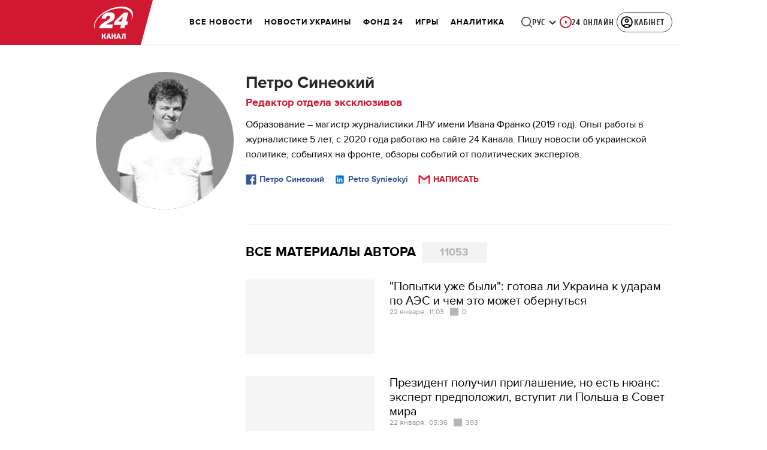

--- FILE ---
content_type: text/html; charset=utf-8
request_url: https://24tv.ua/ru/petro-sineokij_tag8425/
body_size: 33307
content:
<!DOCTYPE html><html lang="ru" dir="ltr" data-critters-container><head>
  <meta charset="utf-8">
  <meta http-equiv="X-UA-Compatible" content="IE=edge,chrome=1">
  <title>Петро Синеокий - Все публикации автора - 24 Канал</title>
  <style rel="stylesheet">
    @font-face {
      font-display: swap;
      font-family: 'ProximaNovaBold';
      src: url('/assets/fonts/ProximaNova/Bold/ProximaNova__Bold.eot');
      src: local('Proxima Nova Rg Bold'), local('ProximaNova__Bold'),
      url('/assets/fonts/ProximaNova/Bold/ProximaNova__Bold.eot?#iefix') format('embedded-opentype'),
      url('/assets/fonts/ProximaNova/Bold/ProximaNova__Bold-subset.woff2') format('woff2'),
      url('/assets/fonts/ProximaNova/Bold/ProximaNova__Bold-subset.woff') format('woff'),
      url('/assets/fonts/ProximaNova/Bold/ProximaNova__Bold.ttf') format('truetype'),
      url('/assets/fonts/ProximaNova/Bold/ProximaNova__Bold.svg#ProximaNova__Bold') format('svg');
      font-weight: 600;
      font-style: normal;
    }

    @font-face {
      font-display: swap;
      font-family: 'ProximaNovaRegular';
      src: url('/assets/fonts/ProximaNova/Regular/ProximaNova__Regular.eot');
      src: local('Proxima Nova Rg Regular'), local('ProximaNova__Regular'),
      url('/assets/fonts/ProximaNova/Regular/ProximaNova__Regular.eot?#iefix') format('embedded-opentype'),
      url('/assets/fonts/ProximaNova/Regular/ProximaNova__Regular-subset.woff2') format('woff2'),
      url('/assets/fonts/ProximaNova/Regular/ProximaNova__Regular-subset.woff') format('woff'),
      url('/assets/fonts/ProximaNova/Regular/ProximaNova__Regular.ttf') format('truetype'),
      url('/assets/fonts/ProximaNova/Regular/ProximaNova__Regular.svg#ProximaNova__Regular') format('svg');
      font-weight: normal;
      font-style: normal;
    }

    @media only screen and (min-width: 1024px) {
      @font-face {
        font-display: swap;
        font-family: 'Cuprum';
        src: url('/assets/fonts/cuprum/Cuprum-Regular.eot');
        src: local('Cuprum Regular'), local('Cuprum-Regular'),
        url('/assets/fonts/cuprum/Cuprum-Regular.eot?#iefix') format('embedded-opentype'),
        url('/assets/fonts/cuprum/Cuprum-Regular-subset.woff2') format('woff2'),
        url('/assets/fonts/cuprum/Cuprum-Regular-subset.woff') format('woff'),
        url('/assets/fonts/cuprum/Cuprum-Regular.ttf') format('truetype'),
        url('/assets/fonts/cuprum/Cuprum-Regular.svg#Cuprum-Regular') format('svg');
        font-weight: normal;
        font-style: normal;
      }

      @font-face {
        font-display: swap;
        font-family: 'CuprumBold';
        src: url('/assets/fonts/cuprum/Cuprum-Bold.eot');
        src: local('Cuprum Bold'), local('Cuprum-Bold'),
        url('/assets/fonts/cuprum/Cuprum-Bold.eot?#iefix') format('embedded-opentype'),
        url('/assets/fonts/cuprum/Cuprum-Bold-subset.woff2') format('woff2'),
        url('/assets/fonts/cuprum/Cuprum-Bold-subset.woff') format('woff'),
        url('/assets/fonts/cuprum/Cuprum-Bold.ttf') format('truetype');
        font-weight: bold;
        font-style: normal;
      }
    }

    @font-face {
      font-display: swap;
      font-family: 'AdjustedArialBoldFroProxima';
      size-adjust: 96.65%;
      src: local(Arial Bold);
    }

    @font-face {
      font-display: swap;
      font-family: 'AdjustedArialRegularForProxima';
      size-adjust: 99.2%;
      src: local(Arial);
    }

    @font-face {
      font-display: swap;
      font-family: 'AdjustedArialRegularForCuprum';
      size-adjust: 82.39%;
      src: local(Arial);
    }

    @font-face {
      font-display: swap;
      font-family: 'AdjustedArialBoldForCuprum';
      size-adjust: 77.64%;
      src: local(Arial Bold);
    }

    @font-face {
      font-display: swap;
      font-family: 'Fira Sans';
      src: local('Fira Sans Regular'), local('FiraSans-Regular'),
        url('/assets/fonts/FiraSans/FiraSans-Regular.woff2') format('woff2');
      font-weight: 400;
      font-style: normal;
    }


    @font-face {
      font-display: swap;
      font-family: 'Fira Sans';
      src: local('Fira Sans Medium'), local('FiraSans-Medium'),
        url('/assets/fonts/FiraSans/FiraSans-Medium.woff2') format('woff2');
      font-weight: 500;
      font-style: normal;
    }

    @font-face {
      font-display: swap;
      font-family: 'Fira Sans';
      src: local('Fira Sans Bold'), local('FiraSans-Bold'),
        url('/assets/fonts/FiraSans/FiraSans-Bold.woff2') format('woff2');
      font-weight: 700;
      font-style: normal;
    }

    @font-face {
      font-display: swap;
      font-family: 'Fira Sans';
      src: local('Fira Sans Extra Bold'), local('FiraSans-ExtraBold'),
        url('/assets/fonts/FiraSans/FiraSans-ExtraBold.woff2') format('woff2');
      font-weight: 800;
      font-style: normal;
    }

    @font-face {
      font-display: swap;
      font-family: 'Fira Sans Extra Condensed';
      src: local('Fira Sans Extra Condensed'), local('FiraSansExtraCondensed-Medium'),
        url('/assets/fonts/FiraSans/FiraSansExtraCondensed-Medium.woff2') format('woff2');
      font-weight: 700;
      font-style: normal;
    }

    :root {
      --PN-B: 'ProximaNovaBold', 'AdjustedArialBoldFroProxima';
      --PN-R: 'ProximaNovaRegular', 'AdjustedArialRegularForProxima';
      --cuprum: 'Cuprum', 'AdjustedArialRegularForCuprum';
      --cuprum-bold: 'CuprumBold', 'AdjustedArialBoldForCuprum';
      --fira: 'Fira Sans', sans-serif;
      --fira-extra-condensed: 'Fira Sans Extra Condensed', sans-serif;
    }
  </style>
  <base href="https://24tv.ua/ru/">
  <meta name="viewport" content="width=device-width, initial-scale=1, maximum-scale=3">

  <link rel="preconnect" href="https://cdn.onthe.io" crossorigin>
  <link rel="dns-prefetch" href="https://cdn.onthe.io">

  <link rel="preconnect" href="https://www.googletagmanager.com" crossorigin>
  <link rel="dns-prefetch" href="https://www.googletagmanager.com">


  <link rel="preconnect" href="https://static.cloudflareinsights.com" crossorigin>
  <link rel="dns-prefetch" href="https://static.cloudflareinsights.com" fetchpriority="low">

  <!-- Gemius -->
  <link rel="preconnect" href="https://gaua.hit.gemius.pl" crossorigin>
  <link rel="dns-prefetch" href="https://gaua.hit.gemius.pl">

  <script type="text/javascript">
    var pp_gemius_identifier = 'zabq76dP.xuiRSOru5ik96Sf7J8iicSwessz1hatI0X.x7';
    function gemius_pending(i) { window[i] = window[i] || function() {var x = window[i+'_pdata'] = window[i+'_pdata'] || []; x[x.length]=arguments;};};gemius_pending('gemius_hit'); gemius_pending('gemius_event'); gemius_pending('pp_gemius_hit'); gemius_pending('pp_gemius_event');(function(d,t) {try {var gt=d.createElement(t),s=d.getElementsByTagName(t)[0],l='http'+((location.protocol=='https:')?'s':''); gt.setAttribute('async','async');gt.setAttribute('defer','defer'); gt.src=l+'://gaua.hit.gemius.pl/xgemius.min.js'; s.parentNode.insertBefore(gt,s);} catch (e) {}})(document,'script');
  </script>
  <!-- End Gemius -->

  <!-- Google Tag Manager -->
  <script>(function(w, d, s, l, i) {
    w[l] = w[l] || [];
    w[l].push({
      'gtm.start':
        new Date().getTime(), event: 'gtm.js',
    });
    var f = d.getElementsByTagName(s)[0],
      j = d.createElement(s), dl = l != 'dataLayer' ? '&l=' + l : '';
    j.async = true;
    j.src =
      'https://www.googletagmanager.com/gtm.js?id=' + i + dl;
    f.parentNode.insertBefore(j, f);
  })(window, document, 'script', 'dataLayer', 'GTM-5K24MW');</script>
  <!-- End Google Tag Manager -->


  <script async src="https://cdn.onthe.io/io.js/TxpAkASoF5r4"></script>
  <script>
    window._io_config = window._io_config || {};
    window._io_config['0.2.0'] = window._io_config['0.2.0'] || [];
  </script>

  <script async src="https://www.googletagmanager.com/gtag/js"></script>
  <script>
    window.dataLayer = window.dataLayer || [];

    function gtag() {
      dataLayer.push(arguments);
    }

    gtag('js', new Date());
  </script>
<style>@charset "UTF-8";html{line-height:1.15;-webkit-text-size-adjust:100%}body{margin:0}html{box-sizing:border-box;font-size:100%}*,*:before,*:after{box-sizing:inherit}body{margin:0;padding:0;background:#fefefe;font-family:Helvetica Neue,Helvetica,Roboto,Arial,sans-serif;font-weight:400;line-height:1.5;color:#0a0a0a;-webkit-font-smoothing:antialiased;-moz-osx-font-smoothing:grayscale}div{margin:0;padding:0}@media print{*{background:transparent!important;color:#000!important;color-adjust:economy;box-shadow:none!important;text-shadow:none!important}@page{margin:.5cm}}:root{--default-red:#D11831;--primary-color:#D11831;--primary-color-light:#D1183170;--link-hover:#b13;--secondary-color:#b81026;--font-color:#000000;--link-color:#222;--font-hightlight:#ffee7f;--gray-color:#686a6b;--light-gray-color:#979797;--white:#ffffff;--fb:#3b5998;--telegram:#08c;--smalL:0;--medium:768px;--large:1024px;--header-height:75px;--bottom-nav-height:calc(110px + env(safe-area-inset-bottom, 0px));--techno:#045095;--lifestyle:#df3939;--health:#00AB77;--sport:#0097C1;--house:#8A203E;--life:#DB7093;--travel:#4BA82E;--investment:#3D803D;--education:#EF8533;--finance:#F58220;--innovation:#FFD831;--men:#010101;--design:#FF6F61;--realstate:#236051;--smachno:#FFD251;--poker:#000;--auto:#212C3B;--agro:#65AC1E;--beauty:#b9dcd2;--family:#FFA065;--medicine:#00AB77;--afisha:#EC174D;--traditions:#FF0000;--baby:#FB929E;--love:#2552A0}@media screen and (max-width: 768px){:root{--header-height:50px}}@media screen and (min-width: 641px){html{overflow-x:hidden;scroll-behavior:smooth}}.noscript-info{position:fixed;z-index:9999999;width:100%;top:0;left:0;display:flex;justify-content:center;padding:5px 0;background:var(--default-red);color:#fff;font-size:18px;font-family:var(--PN-B);font-weight:600}body{background-color:#fff;color:var(--font-color);font-family:var(--PN-R)!important;font-size:14px;line-height:17px;-moz-osx-font-smoothing:grayscale;-webkit-font-smoothing:antialiased;text-rendering:geometricPrecision}</style><style>@charset "UTF-8";html{line-height:1.15;-webkit-text-size-adjust:100%}body{margin:0}h1{font-size:2em;margin:.67em 0}a{background-color:transparent}img{border-style:none}button,input,textarea{font-family:inherit;font-size:100%;line-height:1.15;margin:0}button,input{overflow:visible}button{text-transform:none}button,[type=submit]{-webkit-appearance:button}button::-moz-focus-inner,[type=submit]::-moz-focus-inner{border-style:none;padding:0}button:-moz-focusring,[type=submit]:-moz-focusring{outline:1px dotted ButtonText}textarea{overflow:auto}[hidden]{display:none}html{box-sizing:border-box;font-size:100%}*,*:before,*:after{box-sizing:inherit}body{margin:0;padding:0;background:#fefefe;font-family:Helvetica Neue,Helvetica,Roboto,Arial,sans-serif;font-weight:400;line-height:1.5;color:#0a0a0a;-webkit-font-smoothing:antialiased;-moz-osx-font-smoothing:grayscale}img{display:inline-block;vertical-align:middle;max-width:100%;height:auto;-ms-interpolation-mode:bicubic}textarea{height:auto;min-height:50px;border-radius:0}button{padding:0;appearance:none;border:0;border-radius:0;background:transparent;line-height:1;cursor:auto}button,input,textarea{font-family:inherit}div,ul,li,h1,h2,h3,form,p{margin:0;padding:0}p{margin-bottom:1rem;font-size:inherit;line-height:1.6;text-rendering:optimizeLegibility}h1,h2,h3{font-family:Helvetica Neue,Helvetica,Roboto,Arial,sans-serif;font-style:normal;font-weight:400;color:inherit;text-rendering:optimizeLegibility}h1{font-size:1.5rem;line-height:1.4;margin-top:0;margin-bottom:.5rem}h2{font-size:1.25rem;line-height:1.4;margin-top:0;margin-bottom:.5rem}h3{font-size:1.1875rem;line-height:1.4;margin-top:0;margin-bottom:.5rem}@media print,screen and (min-width: 48em){h1{font-size:3rem}h2{font-size:2.5rem}h3{font-size:1.9375rem}}a{line-height:inherit;color:#1779ba;text-decoration:none;cursor:pointer}a:hover,a:focus{color:#1468a0}a img{border:0}ul{margin-bottom:1rem;list-style-position:outside;line-height:1.6}li{font-size:inherit}ul{margin-left:1.25rem;list-style-type:disc}@media print{*{background:transparent!important;color:#000!important;color-adjust:economy;box-shadow:none!important;text-shadow:none!important}a,a:visited{text-decoration:underline}a[href]:after{content:" (" attr(href) ")"}img{page-break-inside:avoid}img{max-width:100%!important}@page{margin:.5cm}p,h2,h3{orphans:3;widows:3}h2,h3{page-break-after:avoid}}.grid-container{padding-right:.9375rem;padding-left:.9375rem;max-width:rem-calc(1200);margin-left:auto;margin-right:auto}@media print,screen and (min-width: 48em){.grid-container{padding-right:.9375rem;padding-left:.9375rem}}.grid-x{display:flex;flex-flow:row wrap}.cell{flex:0 0 auto;min-height:0px;min-width:0px;width:100%}.grid-x>.small-12{flex-basis:auto}@media print,screen and (min-width: 48em){.grid-x>.medium-5,.grid-x>.medium-7{flex-basis:auto}}.grid-x>.small-12{flex:0 0 auto}.grid-x>.small-12{width:100%}@media print,screen and (min-width: 48em){.grid-x>.medium-7,.grid-x>.medium-5{flex:0 0 auto}.grid-x>.medium-5{width:41.6666666667%}.grid-x>.medium-7{width:58.3333333333%}}.grid-container:not(.full)>.grid-padding-x{margin-right:-.9375rem;margin-left:-.9375rem}@media print,screen and (min-width: 48em){.grid-container:not(.full)>.grid-padding-x{margin-right:-.9375rem;margin-left:-.9375rem}}.grid-padding-x>.cell{padding-right:.9375rem;padding-left:.9375rem}@media print,screen and (min-width: 48em){.grid-padding-x>.cell{padding-right:.9375rem;padding-left:.9375rem}}:root{--default-red:#D11831;--primary-color:#D11831;--primary-color-light:#D1183170;--link-hover:#b13;--secondary-color:#b81026;--font-color:#000000;--link-color:#222;--font-hightlight:#ffee7f;--gray-color:#686a6b;--light-gray-color:#979797;--white:#ffffff;--fb:#3b5998;--telegram:#08c;--smalL:0;--medium:768px;--large:1024px;--header-height:75px;--bottom-nav-height:calc(110px + env(safe-area-inset-bottom, 0px));--techno:#045095;--lifestyle:#df3939;--health:#00AB77;--sport:#0097C1;--house:#8A203E;--life:#DB7093;--travel:#4BA82E;--investment:#3D803D;--education:#EF8533;--finance:#F58220;--innovation:#FFD831;--men:#010101;--design:#FF6F61;--realstate:#236051;--smachno:#FFD251;--poker:#000;--auto:#212C3B;--agro:#65AC1E;--beauty:#b9dcd2;--family:#FFA065;--medicine:#00AB77;--afisha:#EC174D;--traditions:#FF0000;--baby:#FB929E;--love:#2552A0}@media screen and (max-width: 768px){:root{--header-height:50px}}@media screen and (min-width: 641px){html{overflow-x:hidden;scroll-behavior:smooth}}.noscript-info{position:fixed;z-index:9999999;width:100%;top:0;left:0;display:flex;justify-content:center;padding:5px 0;background:var(--default-red);color:#fff;font-size:18px;font-family:var(--PN-B);font-weight:600}body{background-color:#fff;color:var(--font-color);font-family:var(--PN-R)!important;font-size:14px;line-height:17px;-moz-osx-font-smoothing:grayscale;-webkit-font-smoothing:antialiased;text-rendering:geometricPrecision}h1,h2,h3{font-family:var(--PN-R)}h2{font:24px/30px var(--PN-B);margin:18px 0;font-weight:600}.grid-container{position:relative;max-width:calc(1190px + 1.875rem);width:100%}@media only screen and (max-width: 1600px){.grid-container{max-width:990px}}@media only screen and (max-width: 1200px){.grid-container{max-width:inherit;min-width:0;padding-right:.9375rem;padding-left:.9375rem}}ul.clear-list{list-style-type:none;margin:0;padding:0}a{color:var(--font-color)}a:focus{color:var(--font-color)}a:hover{color:var(--primary-color)}.inner-wrap{padding-top:calc(var(--header-height) + 50px)}.inner-wrap:not(.main-site){padding-top:calc(var(--header-height) + 15px)}.close{width:8px;height:8px;background:url(/assets/img/close.svg) no-repeat center;background-size:cover;position:absolute;top:-10px;right:.9375rem;cursor:pointer;transition:.5s}.close:hover{transform:rotate(180deg)}</style><link rel="stylesheet" href="/ru/styles.d86680e6d59de751.css"  media="print" onload="this.media='all'"><noscript><link rel="stylesheet" href="styles.d86680e6d59de751.css"></noscript><meta property="fb:admins" content="100002197865474"><meta property="fb:app_id" content="149318671801286"><meta name="robots" content="index, follow, max-image-preview:large"><meta name="theme-color" content="#D11831"><style ng-app-id="ng">[_nghost-ng-c3360349922]   #audio-player-wrapper[_ngcontent-ng-c3360349922]{height:0;overflow:hidden}[_nghost-ng-c3360349922]     .notification-popup__ab-test>*{display:none}[_nghost-ng-c3360349922]     .notification-popup__ab-test_1 .notification-banner__ab_1{display:block}[_nghost-ng-c3360349922]     .notification-popup__ab-test_2 .notification-banner__ab_2{display:block}[_nghost-ng-c3360349922]     .notification-popup__ab-test_3 .notification-banner__ab_3{display:block}[_nghost-ng-c3360349922]     .notification-popup__ab-test_4 .notification-banner__ab_4{display:block}</style><style ng-app-id="ng">.header[_ngcontent-ng-c2194954139]{display:flex;height:var(--header-height);width:100%;position:fixed;top:0;z-index:999;transition:transform .3s ease}.header.hide-element[_ngcontent-ng-c2194954139]{transform:translateY(-100%)}.left-section[_ngcontent-ng-c2194954139]{position:relative;flex:1;z-index:1;transform:skew(165deg);right:-100px}.main-section[_ngcontent-ng-c2194954139]{width:100%;background-color:#fff;display:flex;align-items:center;column-gap:20px;padding:0 0 0 110px}.main-section.with-border[_ngcontent-ng-c2194954139]{border-bottom:1px solid #F5F5F5}@media screen and (max-width: 768px){.main-section.with-border[_ngcontent-ng-c2194954139]{border-bottom:none}}.right-section[_ngcontent-ng-c2194954139]{flex:1;background-color:#fff}.buttons-section[_ngcontent-ng-c2194954139]{display:flex;align-items:center;column-gap:15px;flex-shrink:0}.buttons-section[_ngcontent-ng-c2194954139] > *[_ngcontent-ng-c2194954139]{flex-shrink:0}.buttons-section.right[_ngcontent-ng-c2194954139]{min-width:195px;margin-left:auto;padding-right:13px}@media screen and (max-width: 769px){.buttons-section.right[_ngcontent-ng-c2194954139]{min-width:unset}}.mobile-buttons[_ngcontent-ng-c2194954139]{position:absolute;visibility:hidden;right:0;bottom:0;background-color:var(--primary-color);height:var(--header-height);display:flex;align-items:center;transition:transform .2s ease;transition-delay:.3s;z-index:-1}.account-button[_ngcontent-ng-c2194954139]{margin-left:5px}@media screen and (max-width: 1080px){.account-button--main[_ngcontent-ng-c2194954139]     .account-button{padding:0;border:none}.account-button--main[_ngcontent-ng-c2194954139]     .account-button .account{width:20px!important;height:20px!important}.account-button--main[_ngcontent-ng-c2194954139]     .account-button .account-text{display:none!important}}@media screen and (max-width: 1025px){.account-button--hidden[_ngcontent-ng-c2194954139]{display:none!important}}.back-button[_ngcontent-ng-c2194954139]{display:none}.burger-button[_ngcontent-ng-c2194954139]{opacity:0;transition:opacity .2s ease}.burger-button[_ngcontent-ng-c2194954139]:only-child{margin-left:13px}.burger-button--visible[_ngcontent-ng-c2194954139]{opacity:1}@media screen and (min-width: 769px){.hide-on-desktop[_ngcontent-ng-c2194954139]{display:none}}.weather-header[_ngcontent-ng-c2194954139]{padding-left:100px}.weather-header-content[_ngcontent-ng-c2194954139]{display:flex;align-items:center;gap:8px;flex:1;min-width:0}@media screen and (max-width: 916px){.weather-header-content[_ngcontent-ng-c2194954139]{gap:0}}.weather-location-search[_ngcontent-ng-c2194954139]{width:298px}.weather-cities-nav[_ngcontent-ng-c2194954139]{display:flex;align-items:center;gap:20px;flex-wrap:nowrap;overflow:hidden;padding:0 12px}@media screen and (max-width: 958px){.weather-cities-nav[_ngcontent-ng-c2194954139]   .weather-city-link[_ngcontent-ng-c2194954139]:last-child{display:none}}.weather-city-link[_ngcontent-ng-c2194954139]{color:#666;font-family:var(--PN-B);font-size:14px;font-style:normal;font-weight:600;line-height:140%;text-decoration:none;white-space:nowrap;transition:color .2s ease}.weather-city-link[_ngcontent-ng-c2194954139]:hover{color:var(--primary-color)}@media screen and (max-width: 768px){.left-section[_ngcontent-ng-c2194954139]{position:static;transform:none}.main-section[_ngcontent-ng-c2194954139]{justify-content:space-between;background:var(--header-color);padding-left:0}.main-section.weather-header[_ngcontent-ng-c2194954139]{padding-left:0}.header-logo[_ngcontent-ng-c2194954139]{display:block;position:absolute;top:50%;left:50%;transform:translate(-50%,-50%);margin-right:0}.buttons-section[_ngcontent-ng-c2194954139]{column-gap:0}.watch-online[_ngcontent-ng-c2194954139], .search-button[_ngcontent-ng-c2194954139], .lang-switcher[_ngcontent-ng-c2194954139]{display:none}.back-button[_ngcontent-ng-c2194954139]{display:flex}.weather-header-content[_ngcontent-ng-c2194954139], .weather-cities-nav[_ngcontent-ng-c2194954139]{display:none}.search-location-btn[_ngcontent-ng-c2194954139]{display:flex;align-items:center;justify-content:center;cursor:pointer;padding:8px;margin-right:10px}}.mobile-location-search-overlay[_ngcontent-ng-c2194954139]{position:fixed;top:0;left:0;background:#fff;width:100%;z-index:1000;display:none}@media screen and (max-width: 768px){.mobile-location-search-overlay[_ngcontent-ng-c2194954139]{display:block}}.mobile-location-search-overlay[_ngcontent-ng-c2194954139]   .mobile-location-search-container[_ngcontent-ng-c2194954139]{display:flex;align-items:center;padding:8px 15px;border-bottom:1px solid #E2E2E2}.mobile-location-search-overlay[_ngcontent-ng-c2194954139]   .mobile-location-search[_ngcontent-ng-c2194954139]{flex:1;max-width:none}</style><style ng-app-id="ng">.bottom-stick-container[_ngcontent-ng-c2442838053]{position:fixed;bottom:0;left:var(--left);width:var(--width);min-width:var(--width);z-index:1000000;min-height:var(--bottom-nav-height, 58px);overflow:visible}@media screen and (max-width: 1024px){.bottom-stick-container[_ngcontent-ng-c2442838053]{width:100%;min-width:100%;left:0;right:0}}.bottom-stick-container[_ngcontent-ng-c2442838053]   #player-stick[_ngcontent-ng-c2442838053]{position:relative;width:100%;z-index:100001}.bottom-stick-container[_ngcontent-ng-c2442838053]   #branding-stick[_ngcontent-ng-c2442838053]{position:absolute;bottom:100%;left:0;right:0;width:100%;z-index:100000;transform:translateY(100%);transition:none;height:0;pointer-events:none}.bottom-stick-container[_ngcontent-ng-c2442838053]   #branding-stick.visible[_ngcontent-ng-c2442838053]{pointer-events:auto}.bottom-stick-container[_ngcontent-ng-c2442838053]   #mobile-nav-stick[_ngcontent-ng-c2442838053]{position:relative;z-index:999999999;height:var(--bottom-nav-height, 58px)}@media screen and (min-width: 1025px){.bottom-stick-container[_ngcontent-ng-c2442838053]   #mobile-nav-stick[_ngcontent-ng-c2442838053]{display:none}}</style><style ng-app-id="ng">[_nghost-ng-c1045673795]:hover   .back[_ngcontent-ng-c1045673795]{right:-90px}.logo-wrapper[_ngcontent-ng-c1045673795]{display:flex;align-items:center;justify-content:flex-end;min-width:100%;margin-left:-110px;z-index:10;position:relative;background:var(--header-color)}.header-logo[_ngcontent-ng-c1045673795]{height:var(--header-height);width:65px;min-width:65px;box-sizing:content-box;display:flex;justify-content:center;align-items:center;z-index:999;padding:0 13px 0 25px}.header-logo[_ngcontent-ng-c1045673795]:not(.back){padding-right:23px}.header-logo[_ngcontent-ng-c1045673795] > *[_ngcontent-ng-c1045673795]{transform:skew(15deg)}.back[_ngcontent-ng-c1045673795]{position:absolute;right:0;top:0;background-color:var(--default-red);z-index:-10;transition:right .5s cubic-bezier(.22,1,.36,1)}.back[_ngcontent-ng-c1045673795] > *[_ngcontent-ng-c1045673795]{z-index:2}@media screen and (max-width: 768px){.logo-wrapper[_ngcontent-ng-c1045673795]{position:static;min-width:0;margin-left:0}.header-logo[_ngcontent-ng-c1045673795]{width:48px;min-width:48px}.header-logo.back[_ngcontent-ng-c1045673795]{display:none}.header-logo[_ngcontent-ng-c1045673795]:not(.back){position:absolute;top:50%;left:50%;transform:translate(-50%,-50%)}.header-logo[_ngcontent-ng-c1045673795]:not(.back) > *[_ngcontent-ng-c1045673795]{transform:none}}</style><style ng-app-id="ng">.dropdown[_ngcontent-ng-c3262607301]{position:relative;display:inline-block}.dropdown[_ngcontent-ng-c3262607301]   .dropbtn[_ngcontent-ng-c3262607301]{background-color:transparent;border:none;cursor:pointer;font-size:14px;display:flex;align-items:center}.dropdown[_ngcontent-ng-c3262607301]   .dropbtn[_ngcontent-ng-c3262607301]   span[_ngcontent-ng-c3262607301]{transform:translateY(1px)}.dropdown[_ngcontent-ng-c3262607301]   span[_ngcontent-ng-c3262607301]{color:#262626;text-align:center;font-family:var(--cuprum-bold);font-size:14px;font-style:normal;line-height:100%;letter-spacing:.56px;text-transform:uppercase}@media screen and (max-width: 1023px){.dropdown[_ngcontent-ng-c3262607301]   span[_ngcontent-ng-c3262607301]{font-family:var(--PN-B)}}.dropdown[_ngcontent-ng-c3262607301]   img[_ngcontent-ng-c3262607301]{transition:transform .3s ease}.dropdown[_ngcontent-ng-c3262607301]   img.up[_ngcontent-ng-c3262607301]{transform:rotate(180deg);opacity:.5}.dropdown[_ngcontent-ng-c3262607301]   img.down[_ngcontent-ng-c3262607301]{transform:unset;opacity:1}.dropdown[_ngcontent-ng-c3262607301]   .dropdown-content[_ngcontent-ng-c3262607301]{display:none;position:absolute;background-color:#fff;border-radius:8px;border:1px solid #EFEFEF;box-shadow:0 2px 15px #00000026;z-index:1}.dropdown[_ngcontent-ng-c3262607301]   .dropdown-content[_ngcontent-ng-c3262607301]   a[_ngcontent-ng-c3262607301]{padding:12px 16px;text-decoration:none;display:block;color:#262626;border-radius:8px;text-align:center;font-family:var(--cuprum-bold);font-size:14px;font-style:normal;line-height:100%;letter-spacing:.56px;text-transform:uppercase}@media screen and (max-width: 1023px){.dropdown[_ngcontent-ng-c3262607301]   .dropdown-content[_ngcontent-ng-c3262607301]   a[_ngcontent-ng-c3262607301]{font-family:var(--PN-B)}}.dropdown[_ngcontent-ng-c3262607301]   .dropdown-content[_ngcontent-ng-c3262607301]   a.active[_ngcontent-ng-c3262607301]{color:var(--default-red);pointer-events:none}.dropdown[_ngcontent-ng-c3262607301]   .dropdown-content[_ngcontent-ng-c3262607301]   a[_ngcontent-ng-c3262607301]:not(:last-child){border-bottom:1px solid #EFEFEF}.dropdown[_ngcontent-ng-c3262607301]   .dropdown-content.show[_ngcontent-ng-c3262607301]{display:block}.dropdown.light-gray[_ngcontent-ng-c3262607301]   span[_ngcontent-ng-c3262607301]{color:var(--white);font-size:16px}.dropdown.light-gray[_ngcontent-ng-c3262607301]   img[_ngcontent-ng-c3262607301]{filter:invert(100%) sepia(0%) saturate(0%) hue-rotate(0deg) brightness(100%) contrast(100%)}.dropdown.light-gray[_ngcontent-ng-c3262607301]   .dropdown-content[_ngcontent-ng-c3262607301]   a[_ngcontent-ng-c3262607301]{font-size:16px}</style><style ng-app-id="ng">.account-button[_ngcontent-ng-c1731081302]{position:relative}.account-button[_ngcontent-ng-c1731081302]   .account-text[_ngcontent-ng-c1731081302], .account-button[_ngcontent-ng-c1731081302]   .new-badge[_ngcontent-ng-c1731081302]{display:none}@media screen and (min-width: 750px){.account-button[_ngcontent-ng-c1731081302]{display:flex;padding:4px 12px 4px 4px;align-items:center;gap:4px;border-radius:24px;border:1px solid #4B4B4B;cursor:pointer;-webkit-user-select:none;user-select:none;transition:background-color .3s}}@media screen and (min-width: 750px) and (max-width: 767px){.account-button[_ngcontent-ng-c1731081302]{border-color:#fff}}@media screen and (min-width: 750px){.account-button[_ngcontent-ng-c1731081302]:hover{background-color:#0000000d}.account-button[_ngcontent-ng-c1731081302]:active{background-color:#0000001a}.account-button[_ngcontent-ng-c1731081302]   .account-text[_ngcontent-ng-c1731081302]{display:block;font-family:var(--cuprum-bold);font-style:normal;font-weight:700;font-size:14px;line-height:100%;text-transform:uppercase;letter-spacing:.56px;color:#262626;transform:translateY(1px);text-align:center}}@media screen and (min-width: 750px) and (max-width: 1023px){.account-button[_ngcontent-ng-c1731081302]   .account-text[_ngcontent-ng-c1731081302]{font-family:var(--PN-B)}}@media screen and (min-width: 750px) and (max-width: 767px){.account-button[_ngcontent-ng-c1731081302]   .account-text[_ngcontent-ng-c1731081302]{color:#fff}}@media screen and (min-width: 750px){.account-button[_ngcontent-ng-c1731081302]   app-account-icon[_ngcontent-ng-c1731081302]{filter:none}.account-button.has-new-badge[_ngcontent-ng-c1731081302]   .new-badge[_ngcontent-ng-c1731081302]{display:none}}@media screen and (min-width: 750px) and (min-width: 1200px){.account-button.has-new-badge[_ngcontent-ng-c1731081302]   .new-badge[_ngcontent-ng-c1731081302]{display:flex;align-items:center;justify-content:center;position:absolute;top:-2px;right:-25px;padding:3px 7px;background-color:#e63946;border:2px solid #fff;border-radius:10px;font-family:var(--cuprum-bold);font-weight:700;font-size:11px;line-height:1;color:#fff;text-transform:uppercase;letter-spacing:.5px;white-space:nowrap;z-index:10;animation:_ngcontent-ng-c1731081302_newBadgeAppear .6s cubic-bezier(.34,1.56,.64,1) forwards}}@keyframes _ngcontent-ng-c1731081302_newBadgeAppear{0%{opacity:0;transform:scale(.3) translateY(-10px)}50%{opacity:1;transform:scale(1.1) translateY(0)}70%{transform:scale(.95) translateY(0)}to{opacity:1;transform:scale(1) translateY(0)}}</style><style ng-app-id="ng">[_nghost-ng-c3814978193]{--hover-color: #2F2F2F;--expanded-color: #2F2F2F;--icon: url([data-uri]);--icon-color: #4A4A4A;--width: 24px;--height: 24px}.shade[_ngcontent-ng-c3814978193]{position:absolute;top:0;left:0;width:100%;height:100%;background-color:#00000080;z-index:999999998}@media screen and (max-width: 768px){.shade[_ngcontent-ng-c3814978193]{display:none}}.mobile-nav[_ngcontent-ng-c3814978193]{position:fixed;left:0;right:0;height:100%;width:375px!important;overflow:auto;background:#242424;z-index:999999999;transform:scaleX(0);transform-origin:left;opacity:0;transition:transform .4s ease-in-out,opacity .4s ease-in-out;flex-direction:column;-ms-overflow-style:none;scrollbar-width:none}.mobile-nav.open[_ngcontent-ng-c3814978193]{transform:scaleX(1);padding-bottom:80px;opacity:100}.mobile-nav[_ngcontent-ng-c3814978193]   li[_ngcontent-ng-c3814978193]{transition:background-color .4s ease-in-out}.mobile-nav[_ngcontent-ng-c3814978193]   li[_ngcontent-ng-c3814978193]   div.child-list[_ngcontent-ng-c3814978193]   a[_ngcontent-ng-c3814978193]{position:relative;left:-100%;transition:left .6s ease-in-out,opacity .6s ease-in-out;opacity:1%}.mobile-nav[_ngcontent-ng-c3814978193]   li[_ngcontent-ng-c3814978193]   .arrow[_ngcontent-ng-c3814978193]{width:50%;padding-left:43%;cursor:pointer}.mobile-nav[_ngcontent-ng-c3814978193]   li[_ngcontent-ng-c3814978193]   .arrow[_ngcontent-ng-c3814978193]   .arrow-icon[_ngcontent-ng-c3814978193]{background-color:#4a4a4a}.mobile-nav[_ngcontent-ng-c3814978193]   li.expanded[_ngcontent-ng-c3814978193]{background-color:var(--expanded-color)}.mobile-nav[_ngcontent-ng-c3814978193]   li.expanded[_ngcontent-ng-c3814978193]   div.child-list[_ngcontent-ng-c3814978193]{background-color:#2f2f2f;padding-top:0;padding-bottom:0;min-height:0;overflow:visible}.mobile-nav[_ngcontent-ng-c3814978193]   li.expanded[_ngcontent-ng-c3814978193]   div.child-list[_ngcontent-ng-c3814978193]   a[_ngcontent-ng-c3814978193]{position:relative;left:0;transition:left .6s ease-in-out,opacity .6s ease-in-out;opacity:100%}.mobile-nav[_ngcontent-ng-c3814978193]   li.expanded[_ngcontent-ng-c3814978193]   div.child-list[_ngcontent-ng-c3814978193]   a[_ngcontent-ng-c3814978193]:hover{background-color:#4a4a4a}.mobile-nav[_ngcontent-ng-c3814978193]   li.expanded[_ngcontent-ng-c3814978193]   .arrow[_ngcontent-ng-c3814978193]   .arrow-icon[_ngcontent-ng-c3814978193]{transform:rotate(90deg);background-color:#fff}@media screen and (max-width: 768px){.mobile-nav[_ngcontent-ng-c3814978193]{width:100%!important;height:calc(100% - var(--header-height));top:var(--header-height)}}ul.parent-list[_ngcontent-ng-c3814978193] > li[_ngcontent-ng-c3814978193]{position:relative;width:auto;align-items:center;border-radius:3px 3px 0 0}ul.parent-list[_ngcontent-ng-c3814978193] > li[_ngcontent-ng-c3814978193] > a[_ngcontent-ng-c3814978193]{display:inline-block;text-transform:uppercase;color:#fff;font-size:12px;line-height:100%;font-family:var(--PN-B);font-weight:700;letter-spacing:.96px;width:100%;padding:15px}ul.parent-list[_ngcontent-ng-c3814978193] > li[_ngcontent-ng-c3814978193]:hover{background-color:var(--hover-color);color:#fff;border-radius:3px}ul.parent-list[_ngcontent-ng-c3814978193] > li[_ngcontent-ng-c3814978193]:hover   .arrow[_ngcontent-ng-c3814978193]   .arrow-icon[_ngcontent-ng-c3814978193]{background-color:#fff}ul.parent-list[_ngcontent-ng-c3814978193] > li[_ngcontent-ng-c3814978193]   .arrow[_ngcontent-ng-c3814978193]{position:absolute;align-items:center;right:7px;height:24px;top:9px}ul.parent-list[_ngcontent-ng-c3814978193] > li[_ngcontent-ng-c3814978193]   .arrow[_ngcontent-ng-c3814978193]   .arrow-icon[_ngcontent-ng-c3814978193]{width:var(--width);height:var(--height);display:inline-block;mask:var(--icon) no-repeat center;background-color:var(--icon-color);-webkit-mask-size:contain;mask-size:contain;transition:transform .4s ease-in-out,background-color .4s ease-in-out}ul.parent-list[_ngcontent-ng-c3814978193]   .subsite[_ngcontent-ng-c3814978193]{border-bottom:none;margin-top:0}ul.parent-list[_ngcontent-ng-c3814978193]   .subsite[_ngcontent-ng-c3814978193] > a[_ngcontent-ng-c3814978193], ul.parent-list[_ngcontent-ng-c3814978193]   .subsite[_ngcontent-ng-c3814978193]   .arrow[_ngcontent-ng-c3814978193]{display:none}div.child-list[_ngcontent-ng-c3814978193]{padding-left:0;padding-bottom:0;display:flex;flex-wrap:wrap;transition:opacity .4s ease-in-out;margin-right:15px;background:#2F2F2F;overflow:hidden;max-height:0;width:100%}div.child-list[_ngcontent-ng-c3814978193] > a[_ngcontent-ng-c3814978193]{display:inline-block;text-transform:uppercase;color:#fff;letter-spacing:.96px;font-size:12px;line-height:100%;font-family:var(--PN-R);font-weight:700;width:100%;padding:15px 10px;margin:0 5px;border-radius:3px}div.child-list[_ngcontent-ng-c3814978193] > a[_ngcontent-ng-c3814978193]:hover{opacity:1}.search-mobile[_ngcontent-ng-c3814978193]{width:100%}.menu-block[_ngcontent-ng-c3814978193]{display:flex;flex-direction:column}.menu-block.top-navigation[_ngcontent-ng-c3814978193]{align-items:center;justify-content:space-between;flex-direction:row;background:#2F2F2F;height:60px}.buttons-section[_ngcontent-ng-c3814978193]{display:grid;grid-template-columns:repeat(3,1fr);grid-gap:7px;gap:7px}hr[_ngcontent-ng-c3814978193]{margin:20px -15px 11px;border:1px solid #2F2F2F}.mobile-nav[_ngcontent-ng-c3814978193]::-webkit-scrollbar{display:none!important}</style><style ng-app-id="ng">.account-icon[_ngcontent-ng-c59162298]{display:flex;align-items:center;justify-content:center;border-radius:50%;overflow:visible;position:relative;background-size:contain}.account-icon.size-small[_ngcontent-ng-c59162298], .account-icon.size-medium[_ngcontent-ng-c59162298]{width:24px;height:24px}.account-icon.icon-default[_ngcontent-ng-c59162298]{background:url(/assets/img/community/icons/account.svg) center no-repeat}@media screen and (max-width: 767px){.account-icon.icon-default[_ngcontent-ng-c59162298]{filter:invert(1)}.account-icon.icon-default[_ngcontent-ng-c59162298]:before{filter:invert(1)}}.account-icon.icon-grey[_ngcontent-ng-c59162298]{position:relative}.account-icon.icon-grey[_ngcontent-ng-c59162298]:after{content:"";position:absolute;top:0;left:0;width:100%;height:100%;background:url(/assets/img/community/icons/account.svg) center no-repeat;background-size:contain;opacity:.5;z-index:1}.account-icon.has-notification[_ngcontent-ng-c59162298]:before{content:"";position:absolute;top:0;right:1.75px;width:8px;height:8px;border-radius:50%;box-sizing:border-box;z-index:3;background-color:#f7646e;border:1.75px solid #D11732}@media screen and (min-width: 750px) and (max-width: 767px){.account-icon.has-notification[_ngcontent-ng-c59162298]:before{background-color:#f7646e;border:1.75px solid #D11732}}@media screen and (min-width: 768px) and (max-width: 1199px){.account-icon.has-notification[_ngcontent-ng-c59162298]:before{background-color:#e63946;border:1.75px solid #fff}}@media screen and (min-width: 1200px){.account-icon.has-notification[_ngcontent-ng-c59162298]:before{display:none}}.account-icon.has-notification.notification-menu[_ngcontent-ng-c59162298]:before{background-color:#e63946;border:1.75px solid #fff}.account-icon[_ngcontent-ng-c59162298]   .user-picture[_ngcontent-ng-c59162298]{position:absolute;top:0;left:0;width:100%;height:100%;object-fit:cover;border-radius:50%;z-index:2}.account-icon[_ngcontent-ng-c59162298]   .user-initials[_ngcontent-ng-c59162298]{position:absolute;top:0;left:0;width:100%;height:100%;display:flex;align-items:center;justify-content:center;font-family:var(--cuprum-bold);font-weight:700;font-size:10px;line-height:1;color:#fff;border-radius:50%;z-index:2;text-transform:uppercase}@media screen and (max-width: 1023px){.account-icon[_ngcontent-ng-c59162298]   .user-initials[_ngcontent-ng-c59162298]{font-family:var(--PN-B)}}.account-icon[_ngcontent-ng-c59162298]:has(.user-picture), .account-icon[_ngcontent-ng-c59162298]:has(.user-initials){overflow:hidden;background:none;filter:none}</style><style ng-app-id="ng">.burger-button[_ngcontent-ng-c404268085]{width:48px;height:50px;display:flex;flex-direction:column;justify-content:center;align-items:center;row-gap:6px;position:relative;-webkit-user-select:none;user-select:none;cursor:pointer}.burger-button__item[_ngcontent-ng-c404268085]{transition:rotate .2s ease-in-out,opacity .2s ease-in-out;display:block;width:24px;height:2px;background-color:var(--font-color)}@media screen and (max-width: 768px){.burger-button__item.animateFirst[_ngcontent-ng-c404268085]{position:absolute;rotate:45deg}.burger-button__item.animateSecond[_ngcontent-ng-c404268085]{opacity:0}.burger-button__item.animateThird[_ngcontent-ng-c404268085]{position:absolute;rotate:-45deg}}@media screen and (max-width: 768px){.burger-button__item[_ngcontent-ng-c404268085]{background-color:#fff}}</style><style ng-app-id="ng">.search-icon[_ngcontent-ng-c2409086468]{position:relative;width:18px;min-width:18px;max-width:18px;height:18px;cursor:pointer;background-image:url(/assets/img/search-icon.svg);background-repeat:no-repeat;background-position:center}@media screen and (max-width: 768px){.search-icon[_ngcontent-ng-c2409086468]{background-image:url(/assets/img/search-icon-white.svg)}}</style><style ng-app-id="ng">.watch-online[_ngcontent-ng-c3341648313]{position:relative;display:flex;column-gap:5px;align-items:center;white-space:nowrap;margin:0;height:75px;font-size:14px;line-height:100%;color:#262626;transition:.3s;cursor:pointer;-webkit-user-select:none;user-select:none;text-align:center;font-family:var(--cuprum-bold);font-style:normal;letter-spacing:.56px;text-transform:uppercase}@media screen and (max-width: 1023px){.watch-online[_ngcontent-ng-c3341648313]{font-family:var(--PN-B)}}.watch-online[_ngcontent-ng-c3341648313]:before{content:"";height:20px;width:20px;background:url(/assets/img/play-btn.svg) center no-repeat}.watch-online[_ngcontent-ng-c3341648313]   span[_ngcontent-ng-c3341648313]{transform:translateY(1px)}</style><style ng-app-id="ng">nav[_ngcontent-ng-c1137923333]   ul[_ngcontent-ng-c1137923333]{margin-left:0}ul[_ngcontent-ng-c1137923333]{margin-left:20px;display:flex}@media screen and (max-width: 992px){ul[_ngcontent-ng-c1137923333]   li[_ngcontent-ng-c1137923333]:nth-last-child(2){display:none}}@media screen and (max-width: 860px){ul[_ngcontent-ng-c1137923333]   li[_ngcontent-ng-c1137923333]:nth-last-child(3){display:none}}ul[_ngcontent-ng-c1137923333]   li[_ngcontent-ng-c1137923333]{margin-right:20px}ul[_ngcontent-ng-c1137923333]   a[_ngcontent-ng-c1137923333], ul[_ngcontent-ng-c1137923333]   span[_ngcontent-ng-c1137923333]{position:relative;cursor:pointer;color:var(--font-color);font-size:13px;line-height:45px;letter-spacing:1px;text-transform:uppercase;font-family:var(--PN-B);font-weight:600;white-space:nowrap;height:100%;display:flex;align-items:center}ul[_ngcontent-ng-c1137923333]   a[_ngcontent-ng-c1137923333]:hover, ul[_ngcontent-ng-c1137923333]   span[_ngcontent-ng-c1137923333]:hover{color:var(--hover-color)}ul[_ngcontent-ng-c1137923333]   span[_ngcontent-ng-c1137923333]{padding-right:15px;position:relative}ul[_ngcontent-ng-c1137923333]   span[_ngcontent-ng-c1137923333]:after{position:absolute;content:"";width:11px;height:6px;right:0;top:20px;transition:.3s;background:url(/assets/img/menu-more-arrow.svg) no-repeat center}@media screen and (max-width: 768px){ul[_ngcontent-ng-c1137923333]{display:none}}.more[_ngcontent-ng-c1137923333]{position:relative;visibility:hidden;opacity:0;z-index:9}.more.show[_ngcontent-ng-c1137923333]{visibility:visible;opacity:1}.more[_ngcontent-ng-c1137923333]:hover   .more-list[_ngcontent-ng-c1137923333]{transition:opacity .3s,height .3s;height:auto;opacity:1;overflow:visible;padding:23px 32px 26px}.more[_ngcontent-ng-c1137923333]:hover   span[_ngcontent-ng-c1137923333]:after{transform:rotate(180deg)}.more-list[_ngcontent-ng-c1137923333]{position:absolute;margin-left:0;z-index:2;left:-30px;background:#F5F5F5;border-radius:0 1px 1px;transition:opacity .3s,height .3s;height:0;opacity:0;overflow:hidden;box-sizing:border-box;display:flex;flex-direction:column;top:100%;padding:0 32px}.more-list[_ngcontent-ng-c1137923333]   li[_ngcontent-ng-c1137923333]{float:none;margin-right:0;display:inline-flex}.more-list[_ngcontent-ng-c1137923333]   li[_ngcontent-ng-c1137923333] + li[_ngcontent-ng-c1137923333]{margin-top:18px}.more-list[_ngcontent-ng-c1137923333]   a[_ngcontent-ng-c1137923333]{font-weight:500;font-size:14px;color:#4c4c4c;line-height:normal;text-transform:initial;white-space:nowrap}</style><style ng-app-id="ng">.mobile-nav-menu[_ngcontent-ng-c2291913678]{width:100%;height:var(--bottom-nav-height);border-top:.5px solid var(--black-alpha-8, rgba(38, 38, 38, .08));background:var(--white-alpha-100, #FFF);-webkit-backdrop-filter:blur(10px);backdrop-filter:blur(10px)}.mobile-nav-menu[_ngcontent-ng-c2291913678]   .nav-container[_ngcontent-ng-c2291913678]{display:flex;justify-content:space-around;align-items:center;height:100%;padding:0 8px}.mobile-nav-menu[_ngcontent-ng-c2291913678]   .nav-item[_ngcontent-ng-c2291913678]{display:flex;flex-direction:column;align-items:center;justify-content:center;text-decoration:none;color:#262626a1;transition:all .2s ease;padding:8px 12px;border-radius:8px;width:75px;font-family:inherit;-webkit-tap-highlight-color:transparent;-webkit-focus-ring-color:transparent;position:relative;overflow:hidden}.mobile-nav-menu[_ngcontent-ng-c2291913678]   .nav-item.active[_ngcontent-ng-c2291913678]{color:#630b17}.mobile-nav-menu[_ngcontent-ng-c2291913678]   .nav-item.active[_ngcontent-ng-c2291913678]   .nav-icon[_ngcontent-ng-c2291913678]:before{width:40px;height:28px;opacity:1}.mobile-nav-menu[_ngcontent-ng-c2291913678]   .nav-item.active[_ngcontent-ng-c2291913678]   .nav-icon-account[_ngcontent-ng-c2291913678]{position:relative}.mobile-nav-menu[_ngcontent-ng-c2291913678]   .nav-item.active[_ngcontent-ng-c2291913678]   .nav-icon-account[_ngcontent-ng-c2291913678]:before{content:"";position:absolute;top:50%;left:50%;width:40px;height:28px;background:#FFB3B6;transform:translate(-50%,-50%) skew(-10deg);border-radius:6px;z-index:-1;opacity:1}.mobile-nav-menu[_ngcontent-ng-c2291913678]   .nav-item.active[_ngcontent-ng-c2291913678]   .nav-label[_ngcontent-ng-c2291913678]{font-weight:600}.mobile-nav-menu[_ngcontent-ng-c2291913678]   .nav-icon[_ngcontent-ng-c2291913678]{margin-bottom:4px;width:24px;height:24px;position:relative;display:flex;align-items:center;justify-content:center}.mobile-nav-menu[_ngcontent-ng-c2291913678]   .nav-icon[_ngcontent-ng-c2291913678]   img[_ngcontent-ng-c2291913678]{width:24px;height:24px;position:relative;z-index:1}.mobile-nav-menu[_ngcontent-ng-c2291913678]   .nav-icon[_ngcontent-ng-c2291913678]:before{content:"";position:absolute;top:50%;left:50%;width:0;height:0;background:#FFB3B6;transform:translate(-50%,-50%) skew(-10deg);border-radius:6px;z-index:0;opacity:0;transition:all .2s ease}.mobile-nav-menu[_ngcontent-ng-c2291913678]   .nav-icon-account[_ngcontent-ng-c2291913678]{margin-bottom:4px}.mobile-nav-menu[_ngcontent-ng-c2291913678]   .nav-label[_ngcontent-ng-c2291913678]{font-size:12px;font-weight:500;text-align:center;line-height:1.2;white-space:nowrap;position:relative;z-index:1}@media screen and (min-width: 1025px){.mobile-nav-menu[_ngcontent-ng-c2291913678]{display:none}}@media screen and (max-width: 480px){.mobile-nav-menu[_ngcontent-ng-c2291913678]   .nav-item[_ngcontent-ng-c2291913678]{padding:6px 8px;min-width:45px}.mobile-nav-menu[_ngcontent-ng-c2291913678]   .nav-label[_ngcontent-ng-c2291913678]{font-size:12px}}</style><style ng-app-id="ng">a[_ngcontent-ng-c1869899816]{transition:.3s}.gray-block[_ngcontent-ng-c1869899816]{padding:30px 30px 40px;background:#FAFAFA}@media screen and (max-width: 640px){.gray-block[_ngcontent-ng-c1869899816]{padding:20px 15px 30px}}@media screen and (max-width: 640px){.grid-container[_ngcontent-ng-c1869899816]{padding-right:calc(.9375rem + 10px);padding-left:calc(.9375rem + 10px)}}.medium-5[_ngcontent-ng-c1869899816]{padding-right:30px;width:526px}@media only screen and (max-width: 1600px){.medium-5[_ngcontent-ng-c1869899816]{padding-right:10px;width:50%}}@media screen and (max-width: 992px){.medium-5[_ngcontent-ng-c1869899816]{width:100%;padding-right:0}}.medium-7[_ngcontent-ng-c1869899816]{padding-left:30px;width:calc(100% - 526px)}@media only screen and (max-width: 1600px){.medium-7[_ngcontent-ng-c1869899816]{width:50%;padding-left:10px}}@media screen and (max-width: 992px){.medium-7[_ngcontent-ng-c1869899816]{width:100%;padding-left:0}}.main-info[_ngcontent-ng-c1869899816]{display:flex;flex-wrap:wrap;justify-content:space-between;margin-bottom:5px;position:relative}.main-info[_ngcontent-ng-c1869899816] > div[_ngcontent-ng-c1869899816]{width:calc(50% - 15px);margin-bottom:30px}.main-info[_ngcontent-ng-c1869899816]   span[_ngcontent-ng-c1869899816]{font-size:13px;line-height:100%;color:#94a0a9;display:block;margin-bottom:15px}.main-info[_ngcontent-ng-c1869899816]   a[_ngcontent-ng-c1869899816]{font-size:16px;line-height:100%;font-family:var(--PN-B);font-weight:600}.main-info[_ngcontent-ng-c1869899816]   a[_ngcontent-ng-c1869899816]:hover{text-decoration:underline;text-underline-position:under}.main-info[_ngcontent-ng-c1869899816]   p[_ngcontent-ng-c1869899816]{font-size:16px;line-height:23px;margin-bottom:0}.main-info[_ngcontent-ng-c1869899816]   p[_ngcontent-ng-c1869899816]   span[_ngcontent-ng-c1869899816]{font-size:16px;line-height:23px;color:var(--font-color);display:inline}.main-info[_ngcontent-ng-c1869899816]   .soc-list[_ngcontent-ng-c1869899816]{display:flex;flex-wrap:wrap;gap:5px;position:relative;left:-10px;width:-moz-fit-content;width:fit-content}.main-info[_ngcontent-ng-c1869899816]   .soc-list[_ngcontent-ng-c1869899816]   a[_ngcontent-ng-c1869899816]{font-size:0;width:35px;height:35px;background-repeat:no-repeat;background-position:center;display:block}@media screen and (max-width: 1600px){.main-info[_ngcontent-ng-c1869899816]   .soc-list[_ngcontent-ng-c1869899816]{width:auto}}@media screen and (max-width: 992px){.main-info[_ngcontent-ng-c1869899816]:after{display:none}}@media screen and (max-width: 640px){.main-info[_ngcontent-ng-c1869899816]   span[_ngcontent-ng-c1869899816]{margin-bottom:10px}.main-info[_ngcontent-ng-c1869899816]   a[_ngcontent-ng-c1869899816], .main-info[_ngcontent-ng-c1869899816]   p[_ngcontent-ng-c1869899816]{font-size:14px}.main-info[_ngcontent-ng-c1869899816]   .soc-list[_ngcontent-ng-c1869899816]{flex-wrap:wrap;justify-content:flex-start}.main-info[_ngcontent-ng-c1869899816]   .soc-list[_ngcontent-ng-c1869899816]   a[_ngcontent-ng-c1869899816]{margin-bottom:10px}}@media screen and (max-width: 480px){.main-info[_ngcontent-ng-c1869899816]   .soc-list[_ngcontent-ng-c1869899816]   a[_ngcontent-ng-c1869899816]{width:25%}}.soc-list.show-icons[_ngcontent-ng-c1869899816]   a.facebook[_ngcontent-ng-c1869899816]{background-image:url(/assets/img/footer/facebook-icon.svg)}.soc-list.show-icons[_ngcontent-ng-c1869899816]   a.facebook[_ngcontent-ng-c1869899816]:hover{background-image:url(/assets/img/footer/facebook-icon-hover.svg)}.soc-list.show-icons[_ngcontent-ng-c1869899816]   a.twitter[_ngcontent-ng-c1869899816]{background-image:url(/assets/img/footer/x-icon.svg)}.soc-list.show-icons[_ngcontent-ng-c1869899816]   a.twitter[_ngcontent-ng-c1869899816]:hover{background-image:url(/assets/img/footer/x-icon-hover.svg)}.soc-list.show-icons[_ngcontent-ng-c1869899816]   a.youtube[_ngcontent-ng-c1869899816]{background-image:url(/assets/img/footer/youtube-icon.svg)}.soc-list.show-icons[_ngcontent-ng-c1869899816]   a.youtube[_ngcontent-ng-c1869899816]:hover{background-image:url(/assets/img/footer/youtube-icon-hover.svg)}.soc-list.show-icons[_ngcontent-ng-c1869899816]   a.instagram[_ngcontent-ng-c1869899816]{background-image:url(/assets/img/footer/instagram-icon.svg)}.soc-list.show-icons[_ngcontent-ng-c1869899816]   a.instagram[_ngcontent-ng-c1869899816]:hover{background-image:url(/assets/img/footer/instagram-icon-hover.svg)}.soc-list.show-icons[_ngcontent-ng-c1869899816]   a.telegram[_ngcontent-ng-c1869899816]{background-image:url(/assets/img/footer/telegram-icon.svg)}.soc-list.show-icons[_ngcontent-ng-c1869899816]   a.telegram[_ngcontent-ng-c1869899816]:hover{background-image:url(/assets/img/footer/telegram-icon-hover.svg)}.soc-list.show-icons[_ngcontent-ng-c1869899816]   a.viber[_ngcontent-ng-c1869899816]{background-image:url(/assets/img/footer/viber-icon.svg)}.soc-list.show-icons[_ngcontent-ng-c1869899816]   a.viber[_ngcontent-ng-c1869899816]:hover{background-image:url(/assets/img/footer/viber-icon-hover.svg)}.soc-list.show-icons[_ngcontent-ng-c1869899816]   a.tiktok[_ngcontent-ng-c1869899816]{background-image:url(/assets/img/footer/tiktok-icon.svg)}.soc-list.show-icons[_ngcontent-ng-c1869899816]   a.tiktok[_ngcontent-ng-c1869899816]:hover{background-image:url(/assets/img/footer/tiktok-icon-hover.svg)}.soc-list.show-icons[_ngcontent-ng-c1869899816]   a.whatsapp[_ngcontent-ng-c1869899816]{background-image:url(/assets/img/footer/whatsapp-icon.svg)}.soc-list.show-icons[_ngcontent-ng-c1869899816]   a.whatsapp[_ngcontent-ng-c1869899816]:hover{background-image:url(/assets/img/footer/whatsapp-icon-hover.svg)}.soc-list.show-icons[_ngcontent-ng-c1869899816]   a.googleNews[_ngcontent-ng-c1869899816]{background-image:url(/assets/img/footer/googleNews-icon.svg)}.soc-list.show-icons[_ngcontent-ng-c1869899816]   a.googleNews[_ngcontent-ng-c1869899816]:hover{background-image:url(/assets/img/footer/googleNews-icon-hover.svg)}.soc-list.show-icons[_ngcontent-ng-c1869899816]   a.rss[_ngcontent-ng-c1869899816]{background-image:url(/assets/img/footer/rss-icon.svg)}.soc-list.show-icons[_ngcontent-ng-c1869899816]   a.rss[_ngcontent-ng-c1869899816]:hover{background-image:url(/assets/img/footer/rss-icon-hover.svg)}.static-page-links[_ngcontent-ng-c1869899816]{display:flex;padding-bottom:30px;margin-bottom:35px;position:relative}.static-page-links[_ngcontent-ng-c1869899816]   nav[_ngcontent-ng-c1869899816]{column-count:3;column-gap:20px;width:100%}.static-page-links[_ngcontent-ng-c1869899816]   a[_ngcontent-ng-c1869899816]{font-size:13px;line-height:100%;margin-bottom:20px;display:block}@media screen and (max-width: 992px){.static-page-links[_ngcontent-ng-c1869899816]:after{width:100%}}@media screen and (max-width: 640px){.static-page-links[_ngcontent-ng-c1869899816]   nav[_ngcontent-ng-c1869899816]{column-count:2;column-gap:30px}.static-page-links[_ngcontent-ng-c1869899816]   a[_ngcontent-ng-c1869899816]{white-space:normal}.static-page-links[_ngcontent-ng-c1869899816]   a[_ngcontent-ng-c1869899816]:nth-last-child(-n+3){margin-left:0}}.apps-title[_ngcontent-ng-c1869899816]{display:none;font-size:13px;line-height:100%;color:#94a0a9;margin-bottom:15px}@media screen and (max-width: 640px){.apps-title[_ngcontent-ng-c1869899816]{display:block}}.apps.mobile[_ngcontent-ng-c1869899816]{display:none;position:relative}.apps[_ngcontent-ng-c1869899816]   span[_ngcontent-ng-c1869899816]{font-size:13px;line-height:100%;color:#94a0a9;display:block;margin-bottom:15px}.apps[_ngcontent-ng-c1869899816]   .apps-links[_ngcontent-ng-c1869899816]{display:flex}.apps[_ngcontent-ng-c1869899816]   a[_ngcontent-ng-c1869899816]{display:block;height:0;overflow:hidden;padding-top:34px;min-width:108px;background-repeat:no-repeat;background-position:left center;background-size:contain;margin-right:10px}.apps[_ngcontent-ng-c1869899816]   a[_ngcontent-ng-c1869899816]:hover{opacity:.7}.apps[_ngcontent-ng-c1869899816]   a[_ngcontent-ng-c1869899816]:last-child{margin-right:0}@media screen and (max-width: 992px){.apps[_ngcontent-ng-c1869899816]{margin-bottom:30px}}@media screen and (max-width: 640px){.apps[_ngcontent-ng-c1869899816]{display:none;margin-bottom:10px}.apps.mobile[_ngcontent-ng-c1869899816]{display:flex}.apps[_ngcontent-ng-c1869899816]   .apps-links[_ngcontent-ng-c1869899816]{flex-wrap:wrap}.apps[_ngcontent-ng-c1869899816]   .apps-links[_ngcontent-ng-c1869899816]   a[_ngcontent-ng-c1869899816]{width:117px;margin-right:20px;margin-bottom:20px}.apps[_ngcontent-ng-c1869899816]   .apps-links[_ngcontent-ng-c1869899816]   a[_ngcontent-ng-c1869899816] + a[_ngcontent-ng-c1869899816]{margin-left:0}}.subscription-wrap[_ngcontent-ng-c1869899816]{padding:30px;border:1px solid rgba(172,181,191,.3);margin-bottom:30px;display:flex}.subscription-wrap[_ngcontent-ng-c1869899816]   .subscription-text[_ngcontent-ng-c1869899816]{flex:1;display:flex;flex-direction:column;gap:12px}.subscription-wrap[_ngcontent-ng-c1869899816]   .subscription-text[_ngcontent-ng-c1869899816]   .email-header[_ngcontent-ng-c1869899816]{display:flex;align-items:flex-end;gap:8px}.subscription-wrap[_ngcontent-ng-c1869899816]   .subscription-text[_ngcontent-ng-c1869899816]   .email-header[_ngcontent-ng-c1869899816]   span[_ngcontent-ng-c1869899816]{margin:0}.subscription-wrap[_ngcontent-ng-c1869899816]   .subscription-text[_ngcontent-ng-c1869899816]   .email-header[_ngcontent-ng-c1869899816]   .email-icon[_ngcontent-ng-c1869899816]{height:24px;width:18px;background:url(/assets/img/mail-gray.svg) no-repeat left center}.subscription-wrap[_ngcontent-ng-c1869899816]   .subscription-text[_ngcontent-ng-c1869899816]   .email-header[_ngcontent-ng-c1869899816]   .mailing-name[_ngcontent-ng-c1869899816]{color:#262626;font-family:var(--PN-B);font-size:16px;font-style:normal;font-weight:700;line-height:100%}.subscription-wrap[_ngcontent-ng-c1869899816]   .subscription-text[_ngcontent-ng-c1869899816]   .email-text[_ngcontent-ng-c1869899816]{max-width:260px;color:#000;font-family:var(--PN-R);font-size:13px;font-style:normal;font-weight:400;line-height:23px}.subscription-wrap[_ngcontent-ng-c1869899816]   .subscription-btn[_ngcontent-ng-c1869899816]   a[_ngcontent-ng-c1869899816]{display:flex;align-items:center;justify-content:center;margin:0;padding:0;width:140px;height:50px;border-radius:1px;background:#E3E5E8;text-transform:uppercase;color:#94a0a9;text-align:center;font-family:var(--PN-R);font-size:13px;font-style:normal;font-weight:700;line-height:100%;letter-spacing:.65px}.subscription-wrap[_ngcontent-ng-c1869899816]   .subscription-btn[_ngcontent-ng-c1869899816]   a[_ngcontent-ng-c1869899816]:hover{background-color:#d11831;color:#fff}@media screen and (max-width: 640px){.subscription-wrap[_ngcontent-ng-c1869899816]{flex-direction:column;gap:16px}}.age-label-container[_ngcontent-ng-c1869899816]{padding:0}.age-label-container[_ngcontent-ng-c1869899816]   .age-warning-wrap[_ngcontent-ng-c1869899816]{padding:18px;margin-bottom:20px;border:1px solid rgba(172,181,191,.3);background:#FAFAFA;text-align:center;font-family:var(--PN-B);font-size:16px;font-style:normal;font-weight:700;line-height:100%;text-transform:uppercase}.age-label-container[_ngcontent-ng-c1869899816]   .age-warning-wrap[_ngcontent-ng-c1869899816]   .age-warning-text[_ngcontent-ng-c1869899816]{color:#676a6b}.age-label-container[_ngcontent-ng-c1869899816]   .age-warning-wrap[_ngcontent-ng-c1869899816]   .text-black[_ngcontent-ng-c1869899816]{color:#1a1f21}@media screen and (max-width: 640px){.age-label-container[_ngcontent-ng-c1869899816]{padding-right:calc(.9375rem - 5px);padding-left:calc(.9375rem - 5px)}}.apps-links.show-icons[_ngcontent-ng-c1869899816]   a.smart[_ngcontent-ng-c1869899816]{background-image:url(/assets/img/footer/smart-tv-icon.svg)}.apps-links.show-icons[_ngcontent-ng-c1869899816]   a.apple[_ngcontent-ng-c1869899816]{background-image:url(/assets/img/footer/app-store-icon.svg);min-width:95px}.apps-links.show-icons[_ngcontent-ng-c1869899816]   a.android[_ngcontent-ng-c1869899816]{background-image:url(/assets/img/footer/google-play-icon.svg)}.apps-links.show-icons[_ngcontent-ng-c1869899816]   a.samsung[_ngcontent-ng-c1869899816]{background-image:url(/assets/img/footer/lg-smart-tv.svg)}.static-text[_ngcontent-ng-c1869899816]{font-size:13px;line-height:23px;color:#94a0a9;padding-left:25px;position:relative}@media screen and (max-width: 640px){.static-text[_ngcontent-ng-c1869899816]{padding:0}}.made-by[_ngcontent-ng-c1869899816]{padding:30px}.made-by[_ngcontent-ng-c1869899816]   a[_ngcontent-ng-c1869899816], .made-by[_ngcontent-ng-c1869899816]   .without-href[_ngcontent-ng-c1869899816]{font-size:12px;line-height:20px;color:#94a0a9;display:flex;align-items:flex-start;justify-content:center}.made-by[_ngcontent-ng-c1869899816]   .logo-luxnet[_ngcontent-ng-c1869899816]{font-size:0;padding-bottom:15px;width:80px;background-repeat:no-repeat;background-position:left;background-size:contain;height:0}@media screen and (max-width: 1024px){.made-by[_ngcontent-ng-c1869899816]{margin-bottom:3rem}}.logo-luxnet.show-icons[_ngcontent-ng-c1869899816]{background-image:url(/assets/img/footer/logo-luxnet-gray.png)}footer[_ngcontent-ng-c1869899816]   .menu[_ngcontent-ng-c1869899816]{display:flex;flex-wrap:wrap;width:100%;border:.05rem solid rgba(172,181,191,.3);overflow:hidden;align-items:stretch;margin-bottom:30px}footer[_ngcontent-ng-c1869899816]   .menu[_ngcontent-ng-c1869899816]   .menu-item[_ngcontent-ng-c1869899816]{width:25%;float:left;border:.05rem solid rgba(172,181,191,.3);display:flex;flex-direction:column}footer[_ngcontent-ng-c1869899816]   .menu[_ngcontent-ng-c1869899816]   .menu-item[_ngcontent-ng-c1869899816]   h2[_ngcontent-ng-c1869899816]{margin-left:30px;margin-bottom:0;-webkit-text-decoration:solid underline #262626 1px;text-decoration:solid underline #262626 1px;font-size:1rem}footer[_ngcontent-ng-c1869899816]   .menu[_ngcontent-ng-c1869899816]   .menu-item[_ngcontent-ng-c1869899816]   ul[_ngcontent-ng-c1869899816]{margin-left:30px}footer[_ngcontent-ng-c1869899816]   .menu[_ngcontent-ng-c1869899816]   .menu-item[_ngcontent-ng-c1869899816]   li[_ngcontent-ng-c1869899816]{list-style-type:none;margin-bottom:.3rem}@media only screen and (max-width: 430px){footer[_ngcontent-ng-c1869899816]   .menu[_ngcontent-ng-c1869899816]   .menu-item[_ngcontent-ng-c1869899816]{width:100%}}@media only screen and (min-width: 431px) and (max-width: 700px){footer[_ngcontent-ng-c1869899816]   .menu[_ngcontent-ng-c1869899816]   .menu-item[_ngcontent-ng-c1869899816]{width:50%}}@media only screen and (min-width: 701px) and (max-width: 1200px){footer[_ngcontent-ng-c1869899816]   .menu[_ngcontent-ng-c1869899816]   .menu-item[_ngcontent-ng-c1869899816]{width:33%}}</style><style ng-app-id="ng">.popup-overlay[_ngcontent-ng-c900409785]{position:fixed;top:0;left:0;width:100%;height:100%;background-color:#00000080;display:flex;align-items:center;justify-content:center;z-index:9999;padding:20px;box-sizing:border-box;animation:_ngcontent-ng-c900409785_fadeIn .3s ease-out}.popup-overlay[hidden][_ngcontent-ng-c900409785]{display:none!important}.popup-modal[_ngcontent-ng-c900409785]{box-sizing:border-box;position:relative;padding:18px;max-width:90vw;max-height:90vh;border-radius:16px;border:4px solid var(--white-scale-90, #FFF);background:#F8F7F4;box-shadow:0 10px 25px #0003;display:flex;flex-direction:column}@media (min-width: 768px){.popup-modal[_ngcontent-ng-c900409785]{animation:slideIn .3s ease-out}}.popup-modal--no-base-styles[_ngcontent-ng-c900409785]{border-radius:0!important;border:none!important;padding:0!important}.popup-button[_ngcontent-ng-c900409785]{position:absolute;top:20px;right:20px;width:32px;height:32px;border:none;border-radius:8px;display:flex;align-items:center;justify-content:center;cursor:pointer;color:#666;z-index:1;transition:all .2s ease}.popup-button[_ngcontent-ng-c900409785]:hover{background:rgba(38,38,38,.08);color:#666}.popup-button[_ngcontent-ng-c900409785]:active{color:#d11831}.popup-button[_ngcontent-ng-c900409785]   svg[_ngcontent-ng-c900409785]{width:24px;height:24px}.popup-button--back[_ngcontent-ng-c900409785]{left:20px;right:unset}.popup-content[_ngcontent-ng-c900409785]{display:flex;flex-direction:column;flex:1;min-height:0;overflow-y:auto}.popup-content[_ngcontent-ng-c900409785]::-webkit-scrollbar{width:6px}.popup-content[_ngcontent-ng-c900409785]::-webkit-scrollbar-track{background:#f1f1f1;border-radius:3px}.popup-content[_ngcontent-ng-c900409785]::-webkit-scrollbar-thumb{background:#c1c1c1;border-radius:3px}.popup-content[_ngcontent-ng-c900409785]::-webkit-scrollbar-thumb:hover{background:#a8a8a8}@keyframes _ngcontent-ng-c900409785_fadeIn{0%{opacity:0}to{opacity:1}}@keyframes _ngcontent-ng-c900409785_slideIn{0%{opacity:0;transform:scale(.95) translateY(-20px)}to{opacity:1;transform:scale(1) translateY(0)}}.popup-overlay--mobile[_ngcontent-ng-c900409785]{padding:0;align-items:flex-start}.popup-modal--mobile[_ngcontent-ng-c900409785]{margin-top:var(--header-height);padding:40px 10px 10px 12px;border-radius:8px;min-width:100vw!important;max-height:calc(100dvh - var(--header-height) - var(--bottom-nav-height))!important;min-height:calc(100dvh - var(--header-height) - var(--bottom-nav-height))!important;max-width:100vw!important}.popup-modal--mobile[_ngcontent-ng-c900409785]   .popup-button[_ngcontent-ng-c900409785]{top:8px;right:8px}.popup-modal--mobile[_ngcontent-ng-c900409785]   .popup-button--back[_ngcontent-ng-c900409785]{left:8px;right:unset}@media (orientation: landscape) and (max-height: 600px){.popup-modal--mobile[_ngcontent-ng-c900409785]{margin-top:0;padding:32px 10px 10px 12px;min-height:calc(100vh - var(--bottom-nav-height))!important}.popup-modal--mobile[_ngcontent-ng-c900409785]   .popup-button[_ngcontent-ng-c900409785]{top:4px}.popup-modal--mobile[_ngcontent-ng-c900409785]   .popup-button--back[_ngcontent-ng-c900409785]{left:4px}.popup-modal--mobile[_ngcontent-ng-c900409785]   .popup-button--close[_ngcontent-ng-c900409785]{right:4px}}.popup-modal--mobile.popup-modal--no-base-styles[_ngcontent-ng-c900409785]{padding:0!important}@media (max-width: 768px),(max-height: 768px) and (max-width: 1024px) and (orientation: landscape){.popup-overlay[_ngcontent-ng-c900409785]{padding:0;align-items:flex-start}.popup-modal[_ngcontent-ng-c900409785]{margin-top:var(--header-height);padding:40px 10px 10px 12px;border-radius:8px;min-width:100vw!important;max-height:calc(100dvh - var(--header-height) - var(--bottom-nav-height))!important;min-height:calc(100dvh - var(--header-height) - var(--bottom-nav-height))!important}.popup-button[_ngcontent-ng-c900409785]{top:8px;right:8px}.popup-button--back[_ngcontent-ng-c900409785]{left:8px;right:unset}}@media (max-height: 600px) and (orientation: landscape){.popup-modal[_ngcontent-ng-c900409785]{margin-top:0;padding:32px 10px 10px 12px;min-height:calc(100dvh - var(--bottom-nav-height))!important}.popup-button[_ngcontent-ng-c900409785]{top:4px}.popup-button--back[_ngcontent-ng-c900409785]{left:4px}.popup-button--close[_ngcontent-ng-c900409785]{right:4px}}.popup-modal.confirm-location-popup[_ngcontent-ng-c900409785]   .popup-content[_ngcontent-ng-c900409785]{overflow-y:visible}@media (max-width: 768px){.popup-modal.confirm-location-popup[_ngcontent-ng-c900409785]{margin-top:200px!important;min-width:auto!important;min-height:auto!important;width:calc(100vw - 32px)!important}}@media (max-width: 768px) and (orientation: landscape) and (max-height: 600px){.popup-modal.confirm-location-popup[_ngcontent-ng-c900409785]{margin-top:150px!important}}</style><link rel="icon" href="https://24tv.ua/assets/sites/news/favicon.ico"><link rel="apple-touch-icon" href="https://24tv.ua/assets/sites/news/apple-touch-icon.png"><link rel="apple-touch-icon" href="https://24tv.ua/assets/sites/news/apple-touch-icon-152x152.png" sizes="152x152"><link rel="apple-touch-icon" href="https://24tv.ua/assets/sites/news/apple-touch-icon-120x120.png" sizes="120x120"><link rel="apple-touch-icon-precomposed" href="https://24tv.ua/assets/sites/news/apple-touch-icon-precomposed.png"><link rel="apple-touch-icon-precomposed" href="https://24tv.ua/assets/sites/news/apple-touch-icon-152x152-precomposed.png" sizes="152x152"><link rel="apple-touch-icon-precomposed" href="https://24tv.ua/assets/sites/news/apple-touch-icon-120x120-precomposed.png" sizes="120x120"><link rel="manifest" href="data:application/manifest+json,{&quot;start_url&quot;:&quot;https://24tv.ua&quot;,&quot;name&quot;:&quot;news&quot;,&quot;short_name&quot;:&quot;news&quot;,&quot;description&quot;:&quot;news&quot;,&quot;orientation&quot;:&quot;portrait&quot;,&quot;background_color&quot;:&quot;%23D11831&quot;,&quot;theme_color&quot;:&quot;%23D11831&quot;,&quot;icons&quot;:[{&quot;src&quot;:&quot;https://24tv.ua/assets/sites/news/homescreen48.png&quot;,&quot;sizes&quot;:&quot;48x48&quot;,&quot;type&quot;:&quot;image/png&quot;},{&quot;src&quot;:&quot;https://24tv.ua/assets/sites/news/homescreen72.png&quot;,&quot;sizes&quot;:&quot;72x72&quot;,&quot;type&quot;:&quot;image/png&quot;},{&quot;src&quot;:&quot;https://24tv.ua/assets/sites/news/homescreen96.png&quot;,&quot;sizes&quot;:&quot;96x96&quot;,&quot;type&quot;:&quot;image/png&quot;},{&quot;src&quot;:&quot;https://24tv.ua/assets/sites/news/homescreen144.png&quot;,&quot;sizes&quot;:&quot;144x144&quot;,&quot;type&quot;:&quot;image/png&quot;},{&quot;src&quot;:&quot;https://24tv.ua/assets/sites/news/homescreen168.png&quot;,&quot;sizes&quot;:&quot;168x168&quot;,&quot;type&quot;:&quot;image/png&quot;},{&quot;src&quot;:&quot;https://24tv.ua/assets/sites/news/homescreen192.png&quot;,&quot;sizes&quot;:&quot;192x192&quot;,&quot;type&quot;:&quot;image/png&quot;},{&quot;src&quot;:&quot;https://24tv.ua/assets/sites/news/homescreen512.png&quot;,&quot;sizes&quot;:&quot;512x512&quot;,&quot;type&quot;:&quot;image/png&quot;}],&quot;display&quot;:&quot;standalone&quot;,&quot;prefer_related_applications&quot;:false,&quot;related_applications&quot;:[{&quot;platform&quot;:&quot;play&quot;,&quot;id&quot;:&quot;ua.com.tv24.news&quot;},{&quot;platform&quot;:&quot;itunes&quot;,&quot;url&quot;:&quot;https://itunes.apple.com/us/app/novini-24/id505856760&quot;}],&quot;gcm_sender_id&quot;:&quot;461995450866&quot;,&quot;gcm_user_visible_only&quot;:true}"><style ng-app-id="ng">.top-tags{padding-left:15px}@media screen and (max-width: 550px){  .top-tags{padding-left:0}}.blog-avtor[_ngcontent-ng-c8114083]{margin-bottom:30px;padding-bottom:25px;display:flex;align-items:flex-start;position:relative}.blog-avtor[_ngcontent-ng-c8114083]:after{position:absolute;content:"";bottom:0;right:0;width:calc(100% - 250px);height:1px;background:#E8E8E8}.blog-avtor[_ngcontent-ng-c8114083]   .author-soc-links[_ngcontent-ng-c8114083]{display:flex;align-items:center;flex-wrap:wrap;margin-bottom:5px}.blog-avtor[_ngcontent-ng-c8114083]   .author-soc-links[_ngcontent-ng-c8114083]   p[_ngcontent-ng-c8114083]{width:100%;font-size:10px;line-height:100%;letter-spacing:.05em;color:#aeaeae;text-transform:uppercase;margin-bottom:4px;font-family:var(--PN-B);font-weight:600}.blog-avtor[_ngcontent-ng-c8114083]   .author-soc-links[_ngcontent-ng-c8114083]   .blogger-soc-link[_ngcontent-ng-c8114083]{font-size:14px;line-height:100%;font-family:var(--PN-B);font-weight:600;white-space:nowrap;display:flex;align-items:center;flex-wrap:nowrap;margin:0 17px 20px 0}.blog-avtor[_ngcontent-ng-c8114083]   .author-soc-links[_ngcontent-ng-c8114083]   .blogger-soc-link[_ngcontent-ng-c8114083]   img[_ngcontent-ng-c8114083]{margin-right:5px}.blog-avtor[_ngcontent-ng-c8114083]   .author-soc-links[_ngcontent-ng-c8114083]   .blogger-mail[_ngcontent-ng-c8114083]   button[_ngcontent-ng-c8114083]{color:var(--primary-color);cursor:pointer}.blog-avtor[_ngcontent-ng-c8114083]   .author-soc-links[_ngcontent-ng-c8114083]   .blogger-phone[_ngcontent-ng-c8114083]{color:var(--primary-color)}.blog-avtor[_ngcontent-ng-c8114083]   .avtor-ava[_ngcontent-ng-c8114083]{position:relative;display:flex;align-items:center;justify-content:center;width:230px;max-width:230px;min-width:230px;height:230px;max-height:230px;z-index:1;margin-right:20px;overflow:hidden;background-color:#909090;border-radius:50%}.blog-avtor[_ngcontent-ng-c8114083]   .avtor-ava[_ngcontent-ng-c8114083]   .tmp-logo[_ngcontent-ng-c8114083]{width:130px;min-width:130px;height:130px;border-radius:0}.blog-avtor[_ngcontent-ng-c8114083]   .avtor-ava[_ngcontent-ng-c8114083]   img[_ngcontent-ng-c8114083]{width:100%;height:100%;max-height:230px;bottom:0;left:0;object-fit:contain;z-index:2;border-radius:90%}.blog-avtor[_ngcontent-ng-c8114083]   .author-name[_ngcontent-ng-c8114083]{color:#262a2b;display:block;font-size:13px;line-height:15px;margin-top:5px}.blog-avtor[_ngcontent-ng-c8114083]   .author-name.big[_ngcontent-ng-c8114083]{font:28px/28px var(--PN-B);font-weight:600;margin-bottom:10px}.blog-avtor[_ngcontent-ng-c8114083]   .author-job[_ngcontent-ng-c8114083]{font-family:var(--PN-B);font-weight:600;font-size:18px;line-height:100%;color:var(--primary-color);margin-bottom:15px}.blog-avtor[_ngcontent-ng-c8114083]   .author-desc[_ngcontent-ng-c8114083]{font-size:16px;line-height:24px;margin-bottom:20px}.blog-avtor[_ngcontent-ng-c8114083]   .author-slogan[_ngcontent-ng-c8114083]{font-size:16px;line-height:24px;color:#8f9090;position:relative}.blog-avtor[_ngcontent-ng-c8114083]   .author-slogan.active[_ngcontent-ng-c8114083]   .author-slogan-wrap[_ngcontent-ng-c8114083]{max-height:1000px}.blog-avtor[_ngcontent-ng-c8114083]   .author-slogan.active[_ngcontent-ng-c8114083]   .show-all[_ngcontent-ng-c8114083]   span.hidden[_ngcontent-ng-c8114083]{display:inline-block}.blog-avtor[_ngcontent-ng-c8114083]   .author-slogan.active[_ngcontent-ng-c8114083]   .show-all[_ngcontent-ng-c8114083]   span.show[_ngcontent-ng-c8114083]{display:none}.blog-avtor[_ngcontent-ng-c8114083]   .author-slogan.active[_ngcontent-ng-c8114083]   .show-all[_ngcontent-ng-c8114083]   span[_ngcontent-ng-c8114083]:before{transform:rotate(180deg)}.blog-avtor[_ngcontent-ng-c8114083]   .author-slogan[_ngcontent-ng-c8114083]   .author-slogan-wrap[_ngcontent-ng-c8114083]{max-height:96px;overflow:hidden;transition:max-height .3s ease-in;margin-bottom:15px}.blog-avtor[_ngcontent-ng-c8114083]   .author-slogan[_ngcontent-ng-c8114083]   p.title[_ngcontent-ng-c8114083]{margin-bottom:10px;font-family:var(--PN-B);font-weight:700;font-size:12px;line-height:100%;color:#8f9090;letter-spacing:.05em}.blog-avtor[_ngcontent-ng-c8114083]   .author-slogan[_ngcontent-ng-c8114083]   .show-all[_ngcontent-ng-c8114083]{height:14px;color:#b2b2b2;font-family:var(--PN-B);font-weight:600;white-space:nowrap;cursor:pointer;display:flex;align-items:center;margin-bottom:0;background:#fff;transition:color .3s;position:relative}.blog-avtor[_ngcontent-ng-c8114083]   .author-slogan[_ngcontent-ng-c8114083]   .show-all[_ngcontent-ng-c8114083]:hover{color:var(--font-color)}.blog-avtor[_ngcontent-ng-c8114083]   .author-slogan[_ngcontent-ng-c8114083]   .show-all[_ngcontent-ng-c8114083]:hover:before{filter:brightness(0)}.blog-avtor[_ngcontent-ng-c8114083]   .author-slogan[_ngcontent-ng-c8114083]   .show-all[_ngcontent-ng-c8114083]   span[_ngcontent-ng-c8114083]{font-size:14px;line-height:100%;position:relative;padding-left:12px}.blog-avtor[_ngcontent-ng-c8114083]   .author-slogan[_ngcontent-ng-c8114083]   .show-all[_ngcontent-ng-c8114083]   span.hidden[_ngcontent-ng-c8114083]{display:none}.blog-avtor[_ngcontent-ng-c8114083]   .author-slogan[_ngcontent-ng-c8114083]   .show-all[_ngcontent-ng-c8114083]   span[_ngcontent-ng-c8114083]:before{position:absolute;content:"";width:10px;height:4px;left:0;top:6px;background:url(/assets/img/tags-arrow.svg) no-repeat center;background-size:contain;transition:.3s}.blog-avtor[_ngcontent-ng-c8114083]   .author-slogan[_ngcontent-ng-c8114083]   .show-all.active[_ngcontent-ng-c8114083]{font-size:0}.blog-avtor[_ngcontent-ng-c8114083]   .author-slogan[_ngcontent-ng-c8114083]   .show-all.active[_ngcontent-ng-c8114083]   span[_ngcontent-ng-c8114083]{font-size:13px}.blog-avtor[_ngcontent-ng-c8114083]   .author-slogan[_ngcontent-ng-c8114083]   .show-all.active[_ngcontent-ng-c8114083]:before{transform:rotate(180deg)}.blog-avtor.title[_ngcontent-ng-c8114083]   .author_name.big[_ngcontent-ng-c8114083]{font-size:40px;line-height:40px}@media screen and (max-width: 992px){.blog-avtor[_ngcontent-ng-c8114083]{display:block}.blog-avtor[_ngcontent-ng-c8114083]:after{width:100%}.blog-avtor[_ngcontent-ng-c8114083]   .avtor-ava[_ngcontent-ng-c8114083]{float:right;margin-right:0;max-width:150px;min-width:150px;max-height:150px}.blog-avtor[_ngcontent-ng-c8114083]   .avtor-ava[_ngcontent-ng-c8114083]   .tmp-logo[_ngcontent-ng-c8114083]{max-width:85px;min-width:85px;max-height:85px}.blog-avtor[_ngcontent-ng-c8114083]   .avtor-ava[_ngcontent-ng-c8114083]   img[_ngcontent-ng-c8114083]{max-height:150px}}@media screen and (max-width: 640px){.blog-avtor[_ngcontent-ng-c8114083]   .avtor-ava[_ngcontent-ng-c8114083]{float:right;margin-right:0;max-width:85px;min-width:85px;max-height:85px}.blog-avtor[_ngcontent-ng-c8114083]   .avtor-ava[_ngcontent-ng-c8114083]   img[_ngcontent-ng-c8114083]{max-height:85px}.blog-avtor[_ngcontent-ng-c8114083]   .avtor-ava[_ngcontent-ng-c8114083]   .tmp-logo[_ngcontent-ng-c8114083]{max-width:55px;min-width:55px;max-height:55px}.blog-avtor[_ngcontent-ng-c8114083]   .author-name.big[_ngcontent-ng-c8114083]{font-size:20px;line-height:25px;margin-bottom:7px;width:0}.blog-avtor[_ngcontent-ng-c8114083]   .author-job[_ngcontent-ng-c8114083]{font-size:16px;line-height:19px;margin-bottom:13px}.blog-avtor[_ngcontent-ng-c8114083]   .author-slogan.active[_ngcontent-ng-c8114083]   .author-slogan-wrap[_ngcontent-ng-c8114083]{max-height:2500px}.blog-avtor[_ngcontent-ng-c8114083]   .author-slogan[_ngcontent-ng-c8114083]   .author-slogan-wrap[_ngcontent-ng-c8114083]{max-height:215px}.blog-avtor[_ngcontent-ng-c8114083]   .author-slogan[_ngcontent-ng-c8114083]   .show-all[_ngcontent-ng-c8114083]{justify-content:center}}.blog-author-list[_ngcontent-ng-c8114083]{margin-left:250px}.blog-author-list[_ngcontent-ng-c8114083]   h2[_ngcontent-ng-c8114083]{font-size:22px;line-height:100%;letter-spacing:.01em;text-transform:uppercase;margin:30px 0 20px;font-family:var(--PN-B);font-weight:600;display:flex;align-items:center}.blog-author-list[_ngcontent-ng-c8114083]   h2[_ngcontent-ng-c8114083]   span[_ngcontent-ng-c8114083]{font-size:18px;line-height:100%;color:#b2b2b2;padding:8px 30px;background:#F2F4F3;margin-left:10px}.blog-author-list[_ngcontent-ng-c8114083]   li[_ngcontent-ng-c8114083]{display:flex;padding:8px 0;position:relative}.blog-author-list[_ngcontent-ng-c8114083]   li[_ngcontent-ng-c8114083] + li[_ngcontent-ng-c8114083]{margin-top:20px}.blog-author-list[_ngcontent-ng-c8114083]   a[_ngcontent-ng-c8114083]:after{position:absolute;content:"";width:100%;height:100%;top:0;left:0}.blog-author-list[_ngcontent-ng-c8114083]   .img-wrapper[_ngcontent-ng-c8114083]{position:relative;width:215px;min-width:215px;height:125px}.blog-author-list[_ngcontent-ng-c8114083]   .news-title[_ngcontent-ng-c8114083]{font-size:20px;line-height:24px;font-family:var(--PN-R);margin-bottom:0}.blog-author-list[_ngcontent-ng-c8114083]   .news-title.important[_ngcontent-ng-c8114083]{font-family:var(--PN-B);font-weight:600}.blog-author-list[_ngcontent-ng-c8114083]   .desc[_ngcontent-ng-c8114083]{color:#666;font-size:14px;line-height:17px}.blog-author-list[_ngcontent-ng-c8114083]   .txt[_ngcontent-ng-c8114083]{margin-left:25px}@media screen and (max-width: 1023px){.blog-author-list[_ngcontent-ng-c8114083]{margin-left:0}}@media screen and (max-width: 640px){.blog-author-list[_ngcontent-ng-c8114083]   .news-title[_ngcontent-ng-c8114083]{font:16px/20px var(--PN-B)}.blog-author-list[_ngcontent-ng-c8114083]   h2[_ngcontent-ng-c8114083]{font-size:20px;margin:25px 0 15px}}@media screen and (max-width: 480px){.blog-author-list[_ngcontent-ng-c8114083]   .img-wrapper[_ngcontent-ng-c8114083]{width:140px;min-width:140px;height:78px}.blog-author-list[_ngcontent-ng-c8114083]   .desc[_ngcontent-ng-c8114083]{display:none}.blog-author-list[_ngcontent-ng-c8114083]   .txt[_ngcontent-ng-c8114083]{margin-left:15px}.blog-author-list[_ngcontent-ng-c8114083]   li[_ngcontent-ng-c8114083] + li[_ngcontent-ng-c8114083]{margin-top:10px}}.without-news[_ngcontent-ng-c8114083]{display:flex;align-items:center;justify-content:center;background-color:#f5f5f5;padding:45px 0}.without-news__text[_ngcontent-ng-c8114083]{font-weight:400;font-size:16px;line-height:100%;color:#9a9a9a}@media screen and (max-width: 550px){[_nghost-ng-c8114083]     .top-tags{padding-left:15px;padding-right:15px}}[_nghost-ng-c8114083]   .pagination[_ngcontent-ng-c8114083]  .pagination{margin-left:250px}@media screen and (max-width: 1023px){[_nghost-ng-c8114083]   .pagination[_ngcontent-ng-c8114083]  .pagination{margin-left:0}}footer[_ngcontent-ng-c8114083]{display:flex;align-items:center;flex-wrap:wrap}</style><style ng-app-id="ng">[_nghost-ng-c2557347051]{--offset: 28px;--margin: 15px}.block[_ngcontent-ng-c2557347051]{display:flex;flex-wrap:wrap;row-gap:15px;background:#FAFAFA;padding:0 15px;margin-top:calc(var(--offset) + var(--margin))}.block[_ngcontent-ng-c2557347051]   app-pinned-news-card[_ngcontent-ng-c2557347051]{display:block;width:calc(50% - 10px);position:relative;top:calc(var(--offset) * -1);margin-bottom:calc(var(--offset) * -1)}@media screen and (max-width: 768px){[_nghost-ng-c2557347051]{--margin: 10px}.block[_ngcontent-ng-c2557347051]{padding:0}.block[_ngcontent-ng-c2557347051]   app-pinned-news-card[_ngcontent-ng-c2557347051]{width:100%}}@media screen and (max-width: 1024px){[_nghost-ng-c2557347051]     .block app-pinned-news-card .news-block-card .news-foreground{padding:0}[_nghost-ng-c2557347051]     .block app-pinned-news-card .news-block-card .news-foreground .news-title{margin-left:50px;margin-top:87px!important}}</style><style ng-app-id="ng">.pagination[_ngcontent-ng-c344059176]{margin:30px 0 10px;min-height:39px;text-align:center}.pagination[_ngcontent-ng-c344059176]   ul[_ngcontent-ng-c344059176]{margin:0}.pagination[_ngcontent-ng-c344059176]   li[_ngcontent-ng-c344059176]{display:inline-block;margin:0 8px;vertical-align:middle}.pagination[_ngcontent-ng-c344059176]   li[_ngcontent-ng-c344059176] + li[_ngcontent-ng-c344059176]{margin-top:0}.pagination[_ngcontent-ng-c344059176]   li[_ngcontent-ng-c344059176]   a[_ngcontent-ng-c344059176], .pagination[_ngcontent-ng-c344059176]   li[_ngcontent-ng-c344059176]   span[_ngcontent-ng-c344059176]{border:1px solid transparent;display:block;font-size:16px;line-height:20px;min-width:40px;padding:9px 5px 8px;text-align:center}.pagination[_ngcontent-ng-c344059176]   li.arrow[_ngcontent-ng-c344059176]   a[_ngcontent-ng-c344059176]{color:#cdcdcd}.pagination[_ngcontent-ng-c344059176]   li[_ngcontent-ng-c344059176]:hover   a[_ngcontent-ng-c344059176], .pagination[_ngcontent-ng-c344059176]   li.active[_ngcontent-ng-c344059176]   a[_ngcontent-ng-c344059176], .pagination[_ngcontent-ng-c344059176]   li.active[_ngcontent-ng-c344059176]   span[_ngcontent-ng-c344059176]{border-color:var(--primary-color)}</style><style ng-app-id="ng">[_nghost-ng-c240288276]{display:flex;flex-wrap:wrap}.blogger-soc-link[_ngcontent-ng-c240288276]{font-size:14px;line-height:100%;font-family:var(--PN-B);font-weight:600;white-space:nowrap;display:flex;align-items:center;flex-wrap:nowrap;margin:0 17px 20px 0}.blogger-soc-link.only-icons[_ngcontent-ng-c240288276]{margin:0}.blogger-soc-link.only-icons[_ngcontent-ng-c240288276]   img[_ngcontent-ng-c240288276]{margin-right:15px}.blogger-soc-link[_ngcontent-ng-c240288276]   img[_ngcontent-ng-c240288276]{margin-right:5px;width:18px;height:18px}.blogger-facebook-link[_ngcontent-ng-c240288276]{color:#3b5998}.blogger-twitter-link[_ngcontent-ng-c240288276]{color:#1dcaff}.blogger-instagram-link[_ngcontent-ng-c240288276]{color:#ff543e}.blogger-linkedin-link[_ngcontent-ng-c240288276]{color:#3b5998}.blogger-wikipedia-link[_ngcontent-ng-c240288276]{color:#000}@media screen and (max-width: 768px){.blogger-soc-link[_ngcontent-ng-c240288276]{margin:0 17px 18px 0}}</style><style ng-app-id="ng">.overlay[_ngcontent-ng-c1135450140]{display:none;position:fixed;inset:0;z-index:9999;background:rgba(11,11,11,.85);overflow-y:auto}.overlay.active[_ngcontent-ng-c1135450140]{display:flex;align-items:center;justify-content:center;z-index:99999}.modal[_ngcontent-ng-c1135450140]{position:relative;padding:35px 40px 30px;background:white;width:525px;overflow-y:auto}@media screen and (max-width: 768px){.modal[_ngcontent-ng-c1135450140]{width:100%;padding:15px}}@media screen and (max-height: 670px){.modal[_ngcontent-ng-c1135450140]{padding:15px 15px 28px}}.close[_ngcontent-ng-c1135450140]{top:23px;right:26px;width:16px;height:16px}.form-title[_ngcontent-ng-c1135450140]{font-family:var(--PN-R);font-weight:700;font-size:26px;line-height:100%;color:#262a2b}@media screen and (max-width: 550px){.form-title[_ngcontent-ng-c1135450140]{padding-bottom:10px}}input[type=number][_ngcontent-ng-c1135450140]{-moz-appearance:textfield}input[_ngcontent-ng-c1135450140], textarea[_ngcontent-ng-c1135450140]{width:100%;resize:none;-webkit-appearance:none;background-clip:padding-box}input[_ngcontent-ng-c1135450140]:focus, textarea[_ngcontent-ng-c1135450140]:focus{outline:none}input[_ngcontent-ng-c1135450140]::-webkit-outer-spin-button, input[_ngcontent-ng-c1135450140]::-webkit-inner-spin-button{-webkit-appearance:none;margin:0}.form-group[_ngcontent-ng-c1135450140]{margin-top:20px;position:relative}.form-group[_ngcontent-ng-c1135450140]   input[_ngcontent-ng-c1135450140]{height:50px;border:1px solid #E9E9E9;border-radius:1px;padding-left:17px;padding-right:17px}.form-group[_ngcontent-ng-c1135450140]   input[_ngcontent-ng-c1135450140]::placeholder{font-size:13px;color:#999c9d;padding-left:25px;background-repeat:no-repeat;background-position-x:0;background-position-y:0}.form-group[_ngcontent-ng-c1135450140]   input.name[_ngcontent-ng-c1135450140]::placeholder{background-image:url(/assets/img/name.svg)}.form-group[_ngcontent-ng-c1135450140]   input.mail[_ngcontent-ng-c1135450140]::placeholder{background-image:url(/assets/img/mail.svg)}.form-group[_ngcontent-ng-c1135450140]   input.tel[_ngcontent-ng-c1135450140]::placeholder{background-image:url(/assets/img/tel.svg)}.form-group[_ngcontent-ng-c1135450140]   textarea[_ngcontent-ng-c1135450140]{height:100px;border:1px solid #E9E9E9;border-radius:1px;padding:15px 17px}.form-group[_ngcontent-ng-c1135450140]   textarea[_ngcontent-ng-c1135450140]::placeholder{font-size:13px;color:#999c9d}.form-group[_ngcontent-ng-c1135450140]   input.ng-invalid.ng-touched[_ngcontent-ng-c1135450140], .form-group[_ngcontent-ng-c1135450140]   textarea.ng-invalid.ng-touched[_ngcontent-ng-c1135450140]{border-color:#f55167}.form-group[_ngcontent-ng-c1135450140]   .contact-us[_ngcontent-ng-c1135450140]{width:100%;height:50px;background:#D11831;border-radius:1px;font-family:var(--PN-B);font-weight:600;font-size:14px;line-height:100%;text-align:center;letter-spacing:.05em;color:#fff;cursor:pointer}.form-group[_ngcontent-ng-c1135450140]   .contact-us[_ngcontent-ng-c1135450140]:disabled{background:#ccc;cursor:default}.form-group[_ngcontent-ng-c1135450140]   .contact-us[_ngcontent-ng-c1135450140]   span[_ngcontent-ng-c1135450140]:before{content:"";display:inline-block;width:20px;height:19px;margin-right:9px;background-image:url(/assets/img/contact-btn-icon.svg);vertical-align:middle}@media screen and (max-width: 768px){.form-group[_ngcontent-ng-c1135450140]{margin-top:10px}.form-group[_ngcontent-ng-c1135450140]   input[_ngcontent-ng-c1135450140]{height:45px}.form-group[_ngcontent-ng-c1135450140]   textarea[_ngcontent-ng-c1135450140]{height:100px}}.error_msg[_ngcontent-ng-c1135450140]{background:rgba(209,24,49,.03);font-size:14px;line-height:100%;color:#f55167;padding-top:22px;padding-bottom:21px;margin-top:-5px;margin-bottom:-20px;padding-left:17px}.error_msg[_ngcontent-ng-c1135450140]   img[_ngcontent-ng-c1135450140]{margin-right:14px}.form-group.bottom-group[_ngcontent-ng-c1135450140]{display:flex;justify-content:space-between}.form-group.bottom-group[_ngcontent-ng-c1135450140]   .recaptcha-container[_ngcontent-ng-c1135450140], .form-group.bottom-group[_ngcontent-ng-c1135450140]   button[_ngcontent-ng-c1135450140]{width:calc(50% - 10px);height:50px;position:relative}.form-group.bottom-group[_ngcontent-ng-c1135450140]   .recaptcha-container[_ngcontent-ng-c1135450140]     div{height:55px!important}.form-group.bottom-group[_ngcontent-ng-c1135450140]   .recaptcha-container[_ngcontent-ng-c1135450140]     iframe{transform:scale(.65);position:absolute;left:-52px;top:-14px}@media screen and (max-width: 768px){.form-group.bottom-group[_ngcontent-ng-c1135450140]{flex-direction:column}.form-group.bottom-group[_ngcontent-ng-c1135450140]   .recaptcha-container[_ngcontent-ng-c1135450140], .form-group.bottom-group[_ngcontent-ng-c1135450140]   button[_ngcontent-ng-c1135450140]{width:100%;height:initial}.form-group.bottom-group[_ngcontent-ng-c1135450140]   button[_ngcontent-ng-c1135450140]{height:50px;margin-top:10px}}select[_ngcontent-ng-c1135450140]{position:relative;width:100%;padding:13px 19px 14px;background-color:#fff;border-color:#e9e9e9;border-radius:1px;font-size:13px;cursor:pointer;appearance:none;background-position:98% 50%;background-image:url(/assets/img/arrow-down.svg);background-repeat:no-repeat}select[_ngcontent-ng-c1135450140]:focus{outline:none}select[_ngcontent-ng-c1135450140]   .selected[_ngcontent-ng-c1135450140]{display:none;position:absolute;top:50px;left:0;right:0;padding:10px;background:white;box-shadow:0 2px 10px #00000017;border-radius:1px}select[_ngcontent-ng-c1135450140]   .selected[_ngcontent-ng-c1135450140]   ul[_ngcontent-ng-c1135450140]{margin:0;list-style-type:none}select[_ngcontent-ng-c1135450140]   .selected[_ngcontent-ng-c1135450140]   ul[_ngcontent-ng-c1135450140]   option[_ngcontent-ng-c1135450140]{padding:18px 22px;font-family:var(--PN-R);font-size:13px;line-height:100%;color:#414141}select[_ngcontent-ng-c1135450140]   .selected[_ngcontent-ng-c1135450140]   ul[_ngcontent-ng-c1135450140]   option[_ngcontent-ng-c1135450140]:hover{background:rgba(209,24,49,.03);color:#d11831}@media screen and (max-width: 768px){select[_ngcontent-ng-c1135450140]{padding:16px 19px 13px}}@media screen and (max-height: 670px){select[_ngcontent-ng-c1135450140]{padding:16px 17px 13px}}.select.open[_ngcontent-ng-c1135450140]   .list[_ngcontent-ng-c1135450140]{display:block}.success-popup[_ngcontent-ng-c1135450140]{position:fixed;inset:0;z-index:9999;background:rgba(11,11,11,.85);overflow-y:auto;display:flex;align-items:center;justify-content:center}.success-popup.active[_ngcontent-ng-c1135450140]{animation-name:_ngcontent-ng-c1135450140_opacity;animation-duration:1s;animation-iteration-count:1;animation-fill-mode:forwards;animation-delay:3s}@keyframes _ngcontent-ng-c1135450140_opacity{0%{opacity:1;visibility:visible}to{opacity:0;visibility:hidden}}.success-popup[_ngcontent-ng-c1135450140]   .modal[_ngcontent-ng-c1135450140]{background:#FFF;border-radius:1px;padding:35px 40px 30px;max-width:525px;width:100%;position:relative;display:flex;flex-direction:column;align-items:center;justify-content:center;max-height:60%;height:100%}.success-popup[_ngcontent-ng-c1135450140]   p[_ngcontent-ng-c1135450140]{font-size:32px;line-height:43px;text-align:center}.success-popup[_ngcontent-ng-c1135450140]   p[_ngcontent-ng-c1135450140]   span[_ngcontent-ng-c1135450140]{display:block}</style><style ng-app-id="ng">.tags-block[_ngcontent-ng-c3335322768]   .tags-list[_ngcontent-ng-c3335322768]{display:flex;flex-wrap:wrap;gap:10px;width:100%}.tags-block[_ngcontent-ng-c3335322768]   .tags-list[_ngcontent-ng-c3335322768]   .tag-item[_ngcontent-ng-c3335322768]{display:flex;flex-shrink:0;align-items:center;justify-content:center;column-gap:7px;border:1px solid #E9E9E9;background:#F5F5F5;height:36px;min-height:36px;padding:0 10px}.tags-block[_ngcontent-ng-c3335322768]   .tags-list[_ngcontent-ng-c3335322768]   .tag-item[_ngcontent-ng-c3335322768]:hover   .tag-name[_ngcontent-ng-c3335322768]{color:var(--primary-color)}.tags-block[_ngcontent-ng-c3335322768]   .tags-list[_ngcontent-ng-c3335322768]   .tag-item.tag-view[_ngcontent-ng-c3335322768]{background:white;border-color:#e9e9e9}.tags-block[_ngcontent-ng-c3335322768]   .tags-list[_ngcontent-ng-c3335322768]   .tag-item.tag-view[_ngcontent-ng-c3335322768]:hover{background:#F5F5F5}.tags-block[_ngcontent-ng-c3335322768]   .tags-list[_ngcontent-ng-c3335322768]   .tag-item.tag-view[_ngcontent-ng-c3335322768]:hover   .tag-name[_ngcontent-ng-c3335322768]{color:#262626}.tags-block[_ngcontent-ng-c3335322768]   .tags-list[_ngcontent-ng-c3335322768]   .tag-item[_ngcontent-ng-c3335322768]   .tag-name[_ngcontent-ng-c3335322768]{font-family:var(--PN-B);white-space:nowrap;font-style:normal;font-weight:700;text-transform:uppercase;font-size:13px;letter-spacing:.06em;color:#262626;transition:color .2s ease-in-out;transform:translateY(1px)}.tags-block[_ngcontent-ng-c3335322768]   .tags-list[_ngcontent-ng-c3335322768]   .tag-item[_ngcontent-ng-c3335322768]   .image-wrapper[_ngcontent-ng-c3335322768]{height:26px;width:47px;display:flex;align-items:center;justify-content:center}.tags-block[_ngcontent-ng-c3335322768]   .tags-list[_ngcontent-ng-c3335322768]   .tag-item[_ngcontent-ng-c3335322768]   .tag-image[_ngcontent-ng-c3335322768]{max-height:26px;max-width:47px;object-fit:contain}.block-title[_ngcontent-ng-c3335322768]{font-family:var(--PN-B);font-style:normal;font-weight:700;font-size:25px;line-height:28px;color:#333;margin-bottom:15px}@media screen and (max-width: 768px){.tags-block[_ngcontent-ng-c3335322768]   .tags-list[_ngcontent-ng-c3335322768]{flex-wrap:nowrap;max-width:100%;overflow-x:auto;-ms-overflow-style:none;scrollbar-width:none}.tags-block[_ngcontent-ng-c3335322768]   .tags-list[_ngcontent-ng-c3335322768]::-webkit-scrollbar{display:none}}</style><meta name="description" content="Автор Петро Синеокий на портале телеканала новостей 24. Оперативное обновление информации."><link rel="canonical" href="https://24tv.ua/ru/petro-sineokij_tag8425/"><link rel="alternate" hreflang="uk" href="https://24tv.ua/petro-sinyeokiy_tag8425/"><link rel="amphtml" href="https://24tv.ua/ru/petro-sineokij_tag8425/amp"><meta property="og:title" content="Петро Синеокий - Все публикации автора - 24 Канал"><meta property="og:type" content="website"><meta property="og:description" content="Автор Петро Синеокий на портале телеканала новостей 24. Оперативное обновление информации."><meta property="og:url" content="https://24tv.ua/ru/petro-sineokij_tag8425/"><meta property="og:image" content="https://24tv.ua/resources/file/social-icon-24.png"><link rel="alternate" type="application/rss+xml" href="https://24tv.ua/rss/allRu.xml"><link rel="alternate" type="application/rss+xml" href="https://24tv.ua/rss/all.xml?googleFlg=true"><link rel="alternate" type="application/rss+xml" href="https://24tv.ua/rss/all.xml?googleFlg=true&amp;lang=ru"><link rel="alternate" type="application/rss+xml" href="https://24tv.ua/rss/all.xml?googleFlg=true&amp;tagId=1117"><link rel="alternate" type="application/rss+xml" href="https://24tv.ua/rss/all.xml?googleFlg=true&amp;tagId=1117&amp;lang=ru"><link rel="alternate" type="application/rss+xml" href="https://24tv.ua/rss/all.xml?googleFlg=true&amp;tagId=1792"><link rel="alternate" type="application/rss+xml" href="https://24tv.ua/rss/all.xml?googleFlg=true&amp;tagId=1792&amp;lang=ru"><link rel="alternate" type="application/rss+xml" href="https://24tv.ua/rss/all.xml?googleFlg=true&amp;tagId=4638"><link rel="alternate" type="application/rss+xml" href="https://24tv.ua/rss/all.xml?googleFlg=true&amp;tagId=4638&amp;lang=ru"><script type="application/ld+json">{"@context":"https://schema.org","@type":"WebPage","url":"https://24tv.ua/ru/petro-sineokij_tag8425/","name":"Петро Синеокий - Все публикации автора - 24 Канал","description":"Автор Петро Синеокий на портале телеканала новостей 24. Оперативное обновление информации.","mainEntityOfPage":{"@type":"WebPage","@id":"https://24tv.ua/ru/petro-sineokij_tag8425/","name":"Петро Синеокий - Все публикации автора - 24 Канал"},"publisher":{"@context":"https://schema.org","@type":"NewsMediaOrganization","name":"24tv","legalName":"Онлайн-медіа «24 Канал»","url":"https://24tv.ua/","sameAs":["https://www.facebook.com/news24ukraine","https://www.youtube.com/user/news24","https://twitter.com/24tvua","https://www.instagram.com/24tvua/","https://www.tiktok.com/@24tv.ua","https://www.linkedin.com/company/television-news-channel-24-/","https://maps.app.goo.gl/vXNGiKEuGEnqmJtY7","https://t.me/+u321wXEALVRhYzIy","https://www.whatsapp.com/channel/0029Va3o4xHHVvTSHF77uf3E","https://invite.viber.com/?g2=AQBFn9KOpClXKEjWVVs2f3W28VGrt7SREaMZNgfYTaEZsgFEE1t65%2Fz%2ByIynX9i7&lang=uk","https://uk.wikipedia.org/wiki/24_канал"],"foundingDate":"2005","logo":{"url":"https://24tv.ua/assets/sites/24/homescreen512.png","width":95,"height":60,"@type":"ImageObject"},"address":{"@type":"PostalAddress","streetAddress":"пл. Галицька, буд. 15","addressLocality":"Львів","postalCode":"79008","addressCountry":{"name":"UA","@type":"Country"}},"contactPoint":{"@type":"ContactPoint","email":"legal@24tv.com.ua","telephone":"+38 044 390 5077","contactType":"headquarters","areaServed":"UA","availableLanguage":["uk-UA","ru-UA","en-UA"]}}}</script><script type="application/ld+json">{"@context":"https://schema.org","@type":"NewsMediaOrganization","name":"24tv","legalName":"Онлайн-медіа «24 Канал»","url":"https://24tv.ua/","sameAs":["https://www.facebook.com/news24ukraine","https://www.youtube.com/user/news24","https://twitter.com/24tvua","https://www.instagram.com/24tvua/","https://www.tiktok.com/@24tv.ua","https://www.linkedin.com/company/television-news-channel-24-/","https://maps.app.goo.gl/vXNGiKEuGEnqmJtY7","https://t.me/+u321wXEALVRhYzIy","https://www.whatsapp.com/channel/0029Va3o4xHHVvTSHF77uf3E","https://invite.viber.com/?g2=AQBFn9KOpClXKEjWVVs2f3W28VGrt7SREaMZNgfYTaEZsgFEE1t65%2Fz%2ByIynX9i7&lang=uk","https://uk.wikipedia.org/wiki/24_канал"],"foundingDate":"2005","logo":{"url":"https://24tv.ua/assets/sites/24/homescreen512.png","width":95,"height":60,"@type":"ImageObject"},"address":{"@type":"PostalAddress","streetAddress":"пл. Галицька, буд. 15","addressLocality":"Львів","postalCode":"79008","addressCountry":{"name":"UA","@type":"Country"}},"contactPoint":{"@type":"ContactPoint","email":"legal@24tv.com.ua","telephone":"+38 044 390 5077","contactType":"headquarters","areaServed":"UA","availableLanguage":["uk-UA","ru-UA","en-UA"]}}</script><script type="application/ld+json">{"@context":"https://schema.org","@type":"ProfilePage","mainEntity":{"@type":"Person","name":"Петро Синеокий","description":"Образование – магистр журналистики ЛНУ имени Ивана Франко (2019 год). Опыт работы в журналистике 5 лет, с 2020 года работаю на сайте 24 Канала. Пишу новости об украинской политике, событиях на фронте, обзоры событий от политических экспертов.","email":"p.synieokyi@24tv.com.ua","image":"https://24tv.ua/resources/photos/tags/202012/8425.png","jobTitle":"Редактор отдела эксклюзивов","sameAs":["https://www.facebook.com/kolaner/","https://www.linkedin.com/in/petro-synieokyi-25646b168/"],"url":"https://24tv.ua/ru/petro-sineokij_tag8425/"}}</script><script type="application/ld+json">{"@context":"https://schema.org","@type":"Person","email":"p.synieokyi@24tv.com.ua","jobTitle":"Редактор отдела эксклюзивов","name":"Петро Синеокий","url":"https://24tv.ua/ru/petro-sineokij_tag8425/","sameAs":["https://www.facebook.com/kolaner/","https://www.linkedin.com/in/petro-synieokyi-25646b168/"]}</script><style ng-app-id="ng">.holder[_ngcontent-ng-c3314422414]{width:100%;height:100%;position:absolute;top:0;overflow:hidden;background-color:#f5f5f5}.holder[_ngcontent-ng-c3314422414]   img[_ngcontent-ng-c3314422414]{width:100%;height:100%;object-fit:cover}.holder.without-holder[_ngcontent-ng-c3314422414]{background-color:transparent}.ng-lazy-img-blur-up[_ngcontent-ng-c3314422414]{filter:blur(5px);transition:filter .4s}.ng-lazy-img-blur-up.ng-lazyloaded[_ngcontent-ng-c3314422414]{filter:blur(0)}.lazy-holder[_ngcontent-ng-c3314422414]{position:relative;height:0;display:block;width:100%;background-color:#f4f6f5;overflow:hidden}.lazy-holder[_ngcontent-ng-c3314422414]   img[_ngcontent-ng-c3314422414], .lazy-holder[_ngcontent-ng-c3314422414]   iframe[_ngcontent-ng-c3314422414], .lazy-holder[_ngcontent-ng-c3314422414]   video[_ngcontent-ng-c3314422414]{position:absolute;top:0;left:0;width:100%!important;height:100%;display:block}.background-image[_ngcontent-ng-c3314422414]{background-position:center;background-repeat:no-repeat;background-size:cover;width:100%;height:100%}</style><style ng-app-id="ng">.info[_ngcontent-ng-c1299365666]{display:flex;align-items:center;font-family:var(--PN-R);font-weight:400;font-size:12px;line-height:100%;color:#8f9090;margin-right:10px;white-space:nowrap}.info.whiteColor[_ngcontent-ng-c1299365666]{color:#fff}.info.withClockIcon[_ngcontent-ng-c1299365666]{color:#fff;padding-left:19px;position:relative}.info.withClockIcon[_ngcontent-ng-c1299365666]:before{position:absolute;content:"";width:15px;height:15px;left:0;top:3px;background:url(/assets/img/clock-white.svg) no-repeat center}.info.grayColor[_ngcontent-ng-c1299365666]{color:#979797}.info.bold[_ngcontent-ng-c1299365666]{font-family:var(--PN-B);font-size:14px}.date[_ngcontent-ng-c1299365666]{margin-right:5px}@media screen and (max-width: 640px){.info[_ngcontent-ng-c1299365666]{font-size:14px}.date[_ngcontent-ng-c1299365666]{display:none}}</style><style ng-app-id="ng">.views[_ngcontent-ng-c2104173880]{position:relative;padding-left:20px;display:flex;align-items:center;height:12px}.views__count[_ngcontent-ng-c2104173880]{font-family:var(--PN-R);font-weight:400;font-size:12px;color:#8f9090;line-height:100%}.views[_ngcontent-ng-c2104173880]:before{position:absolute;content:"";width:14px;height:13px;left:0;top:50%;transform:translateY(-50%);mask:url(/assets/img/eye-icon.svg) center/contain no-repeat;background:#A4A6A4}.views.grayIcon[_ngcontent-ng-c2104173880]:before{opacity:.8;filter:grayscale(100%)}.views.small[_ngcontent-ng-c2104173880]{font-size:12px}.views.filled[_ngcontent-ng-c2104173880]:before{mask:url(/assets/img/eye-gray.svg) center/contain no-repeat}@media (max-width: 640px){.views[_ngcontent-ng-c2104173880]{height:14px}.views__count[_ngcontent-ng-c2104173880]{font-size:14px}.views[_ngcontent-ng-c2104173880]:before{top:calc(50% - .5px);height:14px}}</style><script async id="ebx" src="//applets.ebxcdn.com/ebx.js"></script> </head>
<body>
<!-- Google Tag Manager (noscript) -->
<noscript>
  <iframe src="https://www.googletagmanager.com/ns.html?id=GTM-5K24MW" height="0" width="0" style="display:none;visibility:hidden"></iframe>
</noscript>
<!-- End Google Tag Manager (noscript) -->
<app-root ng-version="16.2.12" style="--primary-color: #D11831;
             --primary-color-light: #D1183170;
             --secondary-color: #b81026;
             --header-color: #D11831;
             --decoration-color: #D11831;
             --hover-color: #D11831;
             " ng-server-context="ssr"><router-outlet></router-outlet><app-default-layout _nghost-ng-c3360349922><app-header _ngcontent-ng-c3360349922 _nghost-ng-c2194954139><header _ngcontent-ng-c2194954139 apphideonscroll class="header"><div _ngcontent-ng-c2194954139 class="left-section"><app-logo _ngcontent-ng-c2194954139 _nghost-ng-c1045673795><div _ngcontent-ng-c1045673795 class="logo-wrapper"><div _ngcontent-ng-c1045673795 class="header-logo"><a _ngcontent-ng-c1045673795 aria-label="logo" href="https://24tv.ua/ru/"><img _ngcontent-ng-c1045673795 alt="logo" class="logo-img" src="/assets/img/logos/24-news-ru.png?v=1769000134575"></a></div></div><!----></app-logo></div><div _ngcontent-ng-c2194954139 class="main-section grid-container with-border"><div _ngcontent-ng-c2194954139 class="buttons-section"><!----><app-burger-button _ngcontent-ng-c2194954139 class="burger-button" _nghost-ng-c404268085><div _ngcontent-ng-c404268085 class="burger-button"><span _ngcontent-ng-c404268085 class="burger-button__item"></span><span _ngcontent-ng-c404268085 class="burger-button__item"></span><span _ngcontent-ng-c404268085 class="burger-button__item"></span></div></app-burger-button><!----></div><app-menu _ngcontent-ng-c2194954139 _nghost-ng-c1137923333><nav _ngcontent-ng-c1137923333 class="menu-container"><ul _ngcontent-ng-c1137923333 class="clear-list menu-wrapper"><li _ngcontent-ng-c1137923333 class="menu-item"><a _ngcontent-ng-c1137923333 href="https://24tv.ua/ru/novosti_tag1117/"> Все новости  </a></li><!----><li _ngcontent-ng-c1137923333 class="menu-item"><a _ngcontent-ng-c1137923333 href="https://24tv.ua/ru/ukraina_tag1119/"> Новости Украины </a></li><!----><li _ngcontent-ng-c1137923333 class="menu-item"><a _ngcontent-ng-c1137923333 href="https://fund.24tv.ua/"> Фонд 24 </a></li><!----><li _ngcontent-ng-c1137923333 class="menu-item"><a _ngcontent-ng-c1137923333 href="https://24tv.ua/ru/online-games"> Игры </a></li><!----><li _ngcontent-ng-c1137923333 class="menu-item"><a _ngcontent-ng-c1137923333 href="https://24tv.ua/ru/analitika_tag10084/"> Аналитика </a></li><!----><!----><!----></ul><!----><!----></nav></app-menu><!----><!----><!----><div _ngcontent-ng-c2194954139 class="buttons-section right"><app-search _ngcontent-ng-c2194954139 class="search-button" _nghost-ng-c2409086468><div _ngcontent-ng-c2409086468 class="search-icon"></div><!----></app-search><!----><app-lang-switcher _ngcontent-ng-c2194954139 class="lang-switcher" _nghost-ng-c3262607301><div _ngcontent-ng-c3262607301 class="dropdown red"><button _ngcontent-ng-c3262607301 class="dropbtn"><!----><span _ngcontent-ng-c3262607301>рус</span><!----><img _ngcontent-ng-c3262607301 ngsrc="/assets/img/bx-chevron-down.svg" width="24" height="24" alt class="down" loading="lazy" fetchpriority="auto" ng-img="true" src="/assets/img/bx-chevron-down.svg"></button><div _ngcontent-ng-c3262607301 class="dropdown-content"><a _ngcontent-ng-c3262607301 class="ua" href="https://24tv.ua/petro-sinyeokiy_tag8425/">укр</a><a _ngcontent-ng-c3262607301 class="ru active" href="https://24tv.ua/ru/petro-sineokij_tag8425/">рус</a></div></div></app-lang-switcher><app-online-button _ngcontent-ng-c2194954139 class="watch-online watch-online--main" _nghost-ng-c3341648313><a _ngcontent-ng-c3341648313 class="watch-online" href="https://24tv.ua/ru/online"><span _ngcontent-ng-c3341648313>24 онлайн</span></a></app-online-button><!----><!----><app-community-account-button _ngcontent-ng-c2194954139 class="account-button account-button--hidden account-button--main" _nghost-ng-c1731081302><a _ngcontent-ng-c1731081302 aria-label="Account" class="account-button has-new-badge" href="https://24tv.ua/ru/community/register"><app-account-icon _ngcontent-ng-c1731081302 _nghost-ng-c59162298><span _ngcontent-ng-c59162298 class="account-icon size-medium has-notification notification-header icon-default"><!----><!----></span></app-account-icon><span _ngcontent-ng-c1731081302 class="account-text">кабінет</span><!----></a></app-community-account-button><!----></div></div><div _ngcontent-ng-c2194954139 class="right-section"></div><!----><!----></header><app-expanded-menu _ngcontent-ng-c2194954139 _nghost-ng-c3814978193><div _ngcontent-ng-c3814978193 class></div><nav _ngcontent-ng-c3814978193 class="mobile-nav lang_uk"><!----><div _ngcontent-ng-c3814978193 class="grid-container"><div _ngcontent-ng-c3814978193 class="grid-x grid-padding-x"><div _ngcontent-ng-c3814978193 class="small-12 cell"><!----><!----></div></div></div></nav><!----></app-expanded-menu></app-header><div _ngcontent-ng-c3360349922 id="renderBreaker"><script data-cfasync="false">
        var brakeRender = document.getElementById('renderBreaker');
        brakeRender.remove();</script></div><!----><div _ngcontent-ng-c3360349922 id="small-branding-place"></div><div _ngcontent-ng-c3360349922 class="inner-wrap"><router-outlet _ngcontent-ng-c3360349922><div _ngcontent-ng-c3360349922 id="search-block-lazy-place" ng-version="16.2.12"><!----></div></router-outlet><app-tag><div class="grid-container"><div class="grid-x grid-padding-x"><div class="small-12"></div></div></div><!----><app-author-page _nghost-ng-c8114083><main _ngcontent-ng-c8114083 class="grid-container"><div _ngcontent-ng-c8114083 class="grid-x grid-padding-x"><section _ngcontent-ng-c8114083 class="cell" style="margin-bottom: 30px;"><app-news-tags-block _ngcontent-ng-c8114083 _nghost-ng-c3335322768><span _ngcontent-ng-c3335322768 appinviewport></span><!----></app-news-tags-block></section><!----><div _ngcontent-ng-c8114083 class="small-12 cell"><article _ngcontent-ng-c8114083 class="blog-avtor"><div _ngcontent-ng-c8114083 class="avtor-ava"><img _ngcontent-ng-c8114083 alt="Петро Синєокий" src="https://24tv.ua/resources/photos/tags/202012/8425.png?v=1680695268000&amp;w=213&amp;h=190&amp;fit=outside&amp;output=webp"><!----><!----></div><div _ngcontent-ng-c8114083 class="author-info"><h1 _ngcontent-ng-c8114083 class="author-name big">Петро Синеокий</h1><div _ngcontent-ng-c8114083 class="author-job">Редактор отдела эксклюзивов</div><!----><div _ngcontent-ng-c8114083 class="author-desc"><p>Образование – магистр журналистики ЛНУ имени Ивана Франко (2019 год). Опыт работы в журналистике 5 лет, с 2020 года работаю на сайте 24 Канала.&nbsp;Пишу новости об украинской политике, событиях на фронте, обзоры событий от политических экспертов.</p></div><!----><div _ngcontent-ng-c8114083 class="author-soc-links"><app-author-social-links _ngcontent-ng-c8114083 _nghost-ng-c240288276><a _ngcontent-ng-c240288276 target="_blank" href="https://www.facebook.com/kolaner/" class="blogger-facebook-link blogger-soc-link"><img _ngcontent-ng-c240288276 alt="facebook" src="/assets/img/soc-icons/facebook-blogger-icon.svg"> Петро Синєокий <!----><!----></a><!----><!----><!----><!----><!----><!----><a _ngcontent-ng-c240288276 target="_blank" href="https://www.linkedin.com/in/petro-synieokyi-25646b168/" class="blogger-linkedin-link blogger-soc-link"><img _ngcontent-ng-c240288276 alt="linkedin" src="/assets/img/soc-icons/linkedin-blogger-icon.svg"> Petro Synieokyi <!----><!----></a><!----><!----><!----><!----><!----><!----><!----><!----><!----></app-author-social-links><a _ngcontent-ng-c8114083 class="blogger-mail blogger-soc-link"><img _ngcontent-ng-c8114083 src="/assets/img/mail.svg"><button _ngcontent-ng-c8114083 class>НАПИСАТЬ</button></a><!----><app-author-contact-form _ngcontent-ng-c8114083 _nghost-ng-c1135450140><div _ngcontent-ng-c1135450140 appinviewport></div><div _ngcontent-ng-c1135450140 class="overlay"><div _ngcontent-ng-c1135450140 class="modal"><div _ngcontent-ng-c1135450140 class="close"></div><div _ngcontent-ng-c1135450140 class="form-title">Написать нам</div><form _ngcontent-ng-c1135450140 novalidate class="ng-untouched ng-pristine ng-invalid"><div _ngcontent-ng-c1135450140 class="form-group form-control"><input _ngcontent-ng-c1135450140 type="text" formcontrolname="authorName" class="name ng-untouched ng-pristine ng-valid" readonly value="Петро Синєокий"></div><div _ngcontent-ng-c1135450140 class="form-group form-control"><input _ngcontent-ng-c1135450140 type="text" placeholder="Имя / Название компании" formcontrolname="name" class="name ng-untouched ng-pristine ng-invalid" value></div><div _ngcontent-ng-c1135450140 class="form-group form-control"><input _ngcontent-ng-c1135450140 type="email" placeholder="E-mail" formcontrolname="email" class="mail ng-untouched ng-pristine ng-invalid" value></div><div _ngcontent-ng-c1135450140 class="form-group form-control"><input _ngcontent-ng-c1135450140 type="tel" placeholder="Контактный номер" formcontrolname="phone" class="tel ng-untouched ng-pristine ng-invalid" value></div><div _ngcontent-ng-c1135450140 class="form-group form-control"><textarea _ngcontent-ng-c1135450140 cols="30" rows="6" placeholder="Сообщение" formcontrolname="text" class="ng-untouched ng-pristine ng-invalid"></textarea></div><!----><div _ngcontent-ng-c1135450140 class="form-group bottom-group"><div _ngcontent-ng-c1135450140 class="recaptcha-container"><!----></div><button _ngcontent-ng-c1135450140 type="submit" class="contact-us" disabled><span _ngcontent-ng-c1135450140>Відправити</span></button></div></form></div></div><!----></app-author-contact-form><!----></div><!----></div></article><app-tag-pinned-news _ngcontent-ng-c8114083 _nghost-ng-c2557347051><!----></app-tag-pinned-news><div _ngcontent-ng-c8114083 class="blog-author-list"><h2 _ngcontent-ng-c8114083>Все материалы автора<!----><span _ngcontent-ng-c8114083>11053</span></h2><ul _ngcontent-ng-c8114083 class="clear-list"><li _ngcontent-ng-c8114083><div _ngcontent-ng-c8114083 class="img-wrapper"><app-image _ngcontent-ng-c8114083 w="215" h="125" _nghost-ng-c3314422414><span _ngcontent-ng-c3314422414 style="padding-bottom: 0%;" class="holder"><!----><div _ngcontent-ng-c3314422414 appinviewport class="background-image"></div><!----><!----><!----><!----></span></app-image></div><div _ngcontent-ng-c8114083 class="txt"><h3 _ngcontent-ng-c8114083 class="news-title"><a _ngcontent-ng-c8114083 href="https://24tv.ua/ru/udary-po-ajes-chto-budet-esli-rossija-taki-udarit-po-infrastrukture-ajes_n2993982">"Попытки уже были": готова ли Украина к ударам по АЭС и чем это может обернуться</a></h3><footer _ngcontent-ng-c8114083><app-time-date _ngcontent-ng-c8114083 _nghost-ng-c1299365666><div _ngcontent-ng-c1299365666 class="info"><div _ngcontent-ng-c1299365666 class="date">22 января,</div><!----><div _ngcontent-ng-c1299365666 class="time">11:03</div></div></app-time-date><app-views _ngcontent-ng-c8114083 _nghost-ng-c2104173880><div _ngcontent-ng-c2104173880 class="views grayIcon filled"><span _ngcontent-ng-c2104173880 class="views__count"> 0</span></div></app-views></footer></div></li><!----><li _ngcontent-ng-c8114083><div _ngcontent-ng-c8114083 class="img-wrapper"><app-image _ngcontent-ng-c8114083 w="215" h="125" _nghost-ng-c3314422414><span _ngcontent-ng-c3314422414 style="padding-bottom: 0%;" class="holder"><!----><div _ngcontent-ng-c3314422414 appinviewport class="background-image"></div><!----><!----><!----><!----></span></app-image></div><div _ngcontent-ng-c8114083 class="txt"><h3 _ngcontent-ng-c8114083 class="news-title"><a _ngcontent-ng-c8114083 href="https://24tv.ua/ru/sovet-mira-prisoedinitsja-li-polsha-k-jetoj-organizacii_n2993502">Президент получил приглашение, но есть нюанс: эксперт предположил, вступит ли Польша в Совет мира</a></h3><footer _ngcontent-ng-c8114083><app-time-date _ngcontent-ng-c8114083 _nghost-ng-c1299365666><div _ngcontent-ng-c1299365666 class="info"><div _ngcontent-ng-c1299365666 class="date">22 января,</div><!----><div _ngcontent-ng-c1299365666 class="time">05:36</div></div></app-time-date><app-views _ngcontent-ng-c8114083 _nghost-ng-c2104173880><div _ngcontent-ng-c2104173880 class="views grayIcon filled"><span _ngcontent-ng-c2104173880 class="views__count"> 393</span></div></app-views></footer></div></li><!----><li _ngcontent-ng-c8114083><div _ngcontent-ng-c8114083 class="img-wrapper"><app-image _ngcontent-ng-c8114083 w="215" h="125" _nghost-ng-c3314422414><span _ngcontent-ng-c3314422414 style="padding-bottom: 0%;" class="holder"><!----><div _ngcontent-ng-c3314422414 appinviewport class="background-image"></div><!----><!----><!----><!----></span></app-image></div><div _ngcontent-ng-c8114083 class="txt"><h3 _ngcontent-ng-c8114083 class="news-title"><a _ngcontent-ng-c8114083 href="https://24tv.ua/ru/lvovskie-kommunalshhiki-pomogajut-likvidirovat-posledstvija-obstrelov-kieva_n2993750">Как львовские коммунальщики помогают киевским возвращать свет, воду и тепло</a></h3><footer _ngcontent-ng-c8114083><app-time-date _ngcontent-ng-c8114083 _nghost-ng-c1299365666><div _ngcontent-ng-c1299365666 class="info"><div _ngcontent-ng-c1299365666 class="date">21 января,</div><!----><div _ngcontent-ng-c1299365666 class="time">21:23</div></div></app-time-date><app-views _ngcontent-ng-c8114083 _nghost-ng-c2104173880><div _ngcontent-ng-c2104173880 class="views grayIcon filled"><span _ngcontent-ng-c2104173880 class="views__count"> 612</span></div></app-views></footer></div></li><!----><li _ngcontent-ng-c8114083><div _ngcontent-ng-c8114083 class="img-wrapper"><app-image _ngcontent-ng-c8114083 w="215" h="125" _nghost-ng-c3314422414><span _ngcontent-ng-c3314422414 style="padding-bottom: 0%;" class="holder"><!----><div _ngcontent-ng-c3314422414 appinviewport class="background-image"></div><!----><!----><!----><!----></span></app-image></div><div _ngcontent-ng-c8114083 class="txt"><h3 _ngcontent-ng-c8114083 class="news-title"><a _ngcontent-ng-c8114083 href="https://24tv.ua/ru/respublikanec-skazal-blizok-li-tramp-k-impichmentu_n2993682">Ему не простят, – республиканец сообщил, насколько Трамп близок к импичменту</a></h3><footer _ngcontent-ng-c8114083><app-time-date _ngcontent-ng-c8114083 _nghost-ng-c1299365666><div _ngcontent-ng-c1299365666 class="info"><div _ngcontent-ng-c1299365666 class="date">21 января,</div><!----><div _ngcontent-ng-c1299365666 class="time">19:13</div></div></app-time-date><app-views _ngcontent-ng-c8114083 _nghost-ng-c2104173880><div _ngcontent-ng-c2104173880 class="views grayIcon filled"><span _ngcontent-ng-c2104173880 class="views__count"> 4224</span></div></app-views></footer></div></li><!----><li _ngcontent-ng-c8114083><div _ngcontent-ng-c8114083 class="img-wrapper"><app-image _ngcontent-ng-c8114083 w="215" h="125" _nghost-ng-c3314422414><span _ngcontent-ng-c3314422414 style="padding-bottom: 0%;" class="holder"><!----><div _ngcontent-ng-c3314422414 appinviewport class="background-image"></div><!----><!----><!----><!----></span></app-image></div><div _ngcontent-ng-c8114083 class="txt"><h3 _ngcontent-ng-c8114083 class="news-title"><a _ngcontent-ng-c8114083 href="https://24tv.ua/ru/vstrecha-zelenskogo-i-trampa-v-davose-chto-govorjat-v-kuluarah_n2993615">Встретятся ли Трамп и Зеленский: что говорят в кулуарах Давоса</a></h3><footer _ngcontent-ng-c8114083><app-time-date _ngcontent-ng-c8114083 _nghost-ng-c1299365666><div _ngcontent-ng-c1299365666 class="info"><div _ngcontent-ng-c1299365666 class="date">21 января,</div><!----><div _ngcontent-ng-c1299365666 class="time">17:46</div></div></app-time-date><app-views _ngcontent-ng-c8114083 _nghost-ng-c2104173880><div _ngcontent-ng-c2104173880 class="views grayIcon filled"><span _ngcontent-ng-c2104173880 class="views__count"> 3700</span></div></app-views></footer></div></li><!----><li _ngcontent-ng-c8114083><div _ngcontent-ng-c8114083 class="img-wrapper"><app-image _ngcontent-ng-c8114083 w="215" h="125" _nghost-ng-c3314422414><span _ngcontent-ng-c3314422414 style="padding-bottom: 0%;" class="holder"><!----><div _ngcontent-ng-c3314422414 appinviewport class="background-image"></div><!----><!----><!----><!----></span></app-image></div><div _ngcontent-ng-c8114083 class="txt"><h3 _ngcontent-ng-c8114083 class="news-title"><a _ngcontent-ng-c8114083 href="https://24tv.ua/ru/aviajekspert-prokommentiroval-udar-raketoj-cirkon-po-ukraine_n2993020">Запуск "Циркона" очень странный, – авиаэксперт сказал, на что указывает новая атака России</a></h3><footer _ngcontent-ng-c8114083><app-time-date _ngcontent-ng-c8114083 _nghost-ng-c1299365666><div _ngcontent-ng-c1299365666 class="info"><div _ngcontent-ng-c1299365666 class="date">20 января,</div><!----><div _ngcontent-ng-c1299365666 class="time">22:16</div></div></app-time-date><app-views _ngcontent-ng-c8114083 _nghost-ng-c2104173880><div _ngcontent-ng-c2104173880 class="views grayIcon filled"><span _ngcontent-ng-c2104173880 class="views__count"> 860</span></div></app-views></footer></div></li><!----><li _ngcontent-ng-c8114083><div _ngcontent-ng-c8114083 class="img-wrapper"><app-image _ngcontent-ng-c8114083 w="215" h="125" _nghost-ng-c3314422414><span _ngcontent-ng-c3314422414 style="padding-bottom: 0%;" class="holder"><!----><div _ngcontent-ng-c3314422414 appinviewport class="background-image"></div><!----><!----><!----><!----></span></app-image></div><div _ngcontent-ng-c8114083 class="txt"><h3 _ngcontent-ng-c8114083 class="news-title"><a _ngcontent-ng-c8114083 href="https://24tv.ua/ru/jekspert-prokommentiroval-rabotu-ukrainskoj-pvo_n2992965">Это невероятное испытание, – эксперт выделил важную деталь в массированной атаке на Украину</a></h3><footer _ngcontent-ng-c8114083><app-time-date _ngcontent-ng-c8114083 _nghost-ng-c1299365666><div _ngcontent-ng-c1299365666 class="info"><div _ngcontent-ng-c1299365666 class="date">20 января,</div><!----><div _ngcontent-ng-c1299365666 class="time">20:32</div></div></app-time-date><app-views _ngcontent-ng-c8114083 _nghost-ng-c2104173880><div _ngcontent-ng-c2104173880 class="views grayIcon filled"><span _ngcontent-ng-c2104173880 class="views__count"> 378</span></div></app-views></footer></div></li><!----><li _ngcontent-ng-c8114083><div _ngcontent-ng-c8114083 class="img-wrapper"><app-image _ngcontent-ng-c8114083 w="215" h="125" _nghost-ng-c3314422414><span _ngcontent-ng-c3314422414 style="padding-bottom: 0%;" class="holder"><!----><div _ngcontent-ng-c3314422414 appinviewport class="background-image"></div><!----><!----><!----><!----></span></app-image></div><div _ngcontent-ng-c8114083 class="txt"><h3 _ngcontent-ng-c8114083 class="news-title"><a _ngcontent-ng-c8114083 href="https://24tv.ua/ru/voennyj-objasnil-dejstvitelno-li-2026-god-budet-reshajushhim-dlja-rossii_n2992876">2026 год для России решающий, – майор ВСУ сказал, какие проблемы есть у Кремля</a></h3><footer _ngcontent-ng-c8114083><app-time-date _ngcontent-ng-c8114083 _nghost-ng-c1299365666><div _ngcontent-ng-c1299365666 class="info"><div _ngcontent-ng-c1299365666 class="date">20 января,</div><!----><div _ngcontent-ng-c1299365666 class="time">17:56</div></div></app-time-date><app-views _ngcontent-ng-c8114083 _nghost-ng-c2104173880><div _ngcontent-ng-c2104173880 class="views grayIcon filled"><span _ngcontent-ng-c2104173880 class="views__count"> 297</span></div></app-views></footer></div></li><!----><li _ngcontent-ng-c8114083><div _ngcontent-ng-c8114083 class="img-wrapper"><app-image _ngcontent-ng-c8114083 w="215" h="125" _nghost-ng-c3314422414><span _ngcontent-ng-c3314422414 style="padding-bottom: 0%;" class="holder"><!----><div _ngcontent-ng-c3314422414 appinviewport class="background-image"></div><!----><!----><!----><!----></span></app-image></div><div _ngcontent-ng-c8114083 class="txt"><h3 _ngcontent-ng-c8114083 class="news-title"><a _ngcontent-ng-c8114083 href="https://24tv.ua/economy/ru/udar-po-ajes-kakie-mogut-byt-posledstvija-esli-rossija-udarit-po-ajes_n2992765">Экс-министр энергетики предупредил об угрозах, если Россия ударит по украинским АЭС</a></h3><footer _ngcontent-ng-c8114083><app-time-date _ngcontent-ng-c8114083 _nghost-ng-c1299365666><div _ngcontent-ng-c1299365666 class="info"><div _ngcontent-ng-c1299365666 class="date">20 января,</div><!----><div _ngcontent-ng-c1299365666 class="time">15:57</div></div></app-time-date><app-views _ngcontent-ng-c8114083 _nghost-ng-c2104173880><div _ngcontent-ng-c2104173880 class="views grayIcon filled"><span _ngcontent-ng-c2104173880 class="views__count"> 247</span></div></app-views></footer></div></li><!----><li _ngcontent-ng-c8114083><div _ngcontent-ng-c8114083 class="img-wrapper"><app-image _ngcontent-ng-c8114083 w="215" h="125" _nghost-ng-c3314422414><span _ngcontent-ng-c3314422414 style="padding-bottom: 0%;" class="holder"><!----><div _ngcontent-ng-c3314422414 appinviewport class="background-image"></div><!----><!----><!----><!----></span></app-image></div><div _ngcontent-ng-c8114083 class="txt"><h3 _ngcontent-ng-c8114083 class="news-title"><a _ngcontent-ng-c8114083 href="https://24tv.ua/ru/situacija-v-chechne-mozhet-li-tam-proizojti-borba-za-vlast_n2992277">Позиции Кадырова резко ослабевают: политолог спрогнозировал интересные события в Чечне в ближайшее время</a></h3><footer _ngcontent-ng-c8114083><app-time-date _ngcontent-ng-c8114083 _nghost-ng-c1299365666><div _ngcontent-ng-c1299365666 class="info"><div _ngcontent-ng-c1299365666 class="date">20 января,</div><!----><div _ngcontent-ng-c1299365666 class="time">00:12</div></div></app-time-date><app-views _ngcontent-ng-c8114083 _nghost-ng-c2104173880><div _ngcontent-ng-c2104173880 class="views grayIcon filled"><span _ngcontent-ng-c2104173880 class="views__count"> 5430</span></div></app-views></footer></div></li><!----><li _ngcontent-ng-c8114083><div _ngcontent-ng-c8114083 class="img-wrapper"><app-image _ngcontent-ng-c8114083 w="215" h="125" _nghost-ng-c3314422414><span _ngcontent-ng-c3314422414 style="padding-bottom: 0%;" class="holder"><!----><div _ngcontent-ng-c3314422414 appinviewport class="background-image"></div><!----><!----><!----><!----></span></app-image></div><div _ngcontent-ng-c8114083 class="txt"><h3 _ngcontent-ng-c8114083 class="news-title"><a _ngcontent-ng-c8114083 href="https://24tv.ua/ru/situacija-na-fronte-voennyj-prokommentiroval-namerenija-okkupantov_n2992222">Ищут лазейку, – военный предположил, куда попытаются дальше "пролезть" россияне</a></h3><footer _ngcontent-ng-c8114083><app-time-date _ngcontent-ng-c8114083 _nghost-ng-c1299365666><div _ngcontent-ng-c1299365666 class="info"><div _ngcontent-ng-c1299365666 class="date">19 января,</div><!----><div _ngcontent-ng-c1299365666 class="time">21:45</div></div></app-time-date><app-views _ngcontent-ng-c8114083 _nghost-ng-c2104173880><div _ngcontent-ng-c2104173880 class="views grayIcon filled"><span _ngcontent-ng-c2104173880 class="views__count"> 1452</span></div></app-views></footer></div></li><!----><li _ngcontent-ng-c8114083><div _ngcontent-ng-c8114083 class="img-wrapper"><app-image _ngcontent-ng-c8114083 w="215" h="125" _nghost-ng-c3314422414><span _ngcontent-ng-c3314422414 style="padding-bottom: 0%;" class="holder"><!----><div _ngcontent-ng-c3314422414 appinviewport class="background-image"></div><!----><!----><!----><!----></span></app-image></div><div _ngcontent-ng-c8114083 class="txt"><h3 _ngcontent-ng-c8114083 class="news-title"><a _ngcontent-ng-c8114083 href="https://24tv.ua/ru/voennyj-objasnil-est-li-ugroza-so-storony-belarusi_n2992186">Беларусь внезапно объявила проверку вооруженных сил: военный объяснил замысел Лукашенко</a></h3><footer _ngcontent-ng-c8114083><app-time-date _ngcontent-ng-c8114083 _nghost-ng-c1299365666><div _ngcontent-ng-c1299365666 class="info"><div _ngcontent-ng-c1299365666 class="date">19 января,</div><!----><div _ngcontent-ng-c1299365666 class="time">20:35</div></div></app-time-date><app-views _ngcontent-ng-c8114083 _nghost-ng-c2104173880><div _ngcontent-ng-c2104173880 class="views grayIcon filled"><span _ngcontent-ng-c2104173880 class="views__count"> 2968</span></div></app-views></footer></div></li><!----><!----></ul><!----></div><!----><app-simple-pagination-container _ngcontent-ng-c8114083 class="pagination" _nghost-ng-c344059176><section _ngcontent-ng-c344059176 appinviewport></section></app-simple-pagination-container></div><!----></div></main></app-author-page><!----></app-tag><!----></div><div _ngcontent-ng-c3360349922 id="notification-popup-place" class="notification-popup__ab-test notification-popup__ab-test_1"></div><div _ngcontent-ng-c3360349922 id="audio-player-wrapper"></div><div _ngcontent-ng-c3360349922 id="branding-desktop-place"></div><div _ngcontent-ng-c3360349922 id="catfish-mobile-place"></div><div _ngcontent-ng-c3360349922 id="catfish-desktop-place"></div><div _ngcontent-ng-c3360349922 id="footer-place" _nghost-ng-c1869899816 ng-version="16.2.12"><footer _ngcontent-ng-c1869899816 appinviewport><div _ngcontent-ng-c1869899816 class="grid-container age-label-container"><div _ngcontent-ng-c1869899816 class="age-warning-wrap"><span _ngcontent-ng-c1869899816 class="age-warning-text">
            Материалы сайта предназначены для лиц старше
        </span><span _ngcontent-ng-c1869899816 class="text-black">
            21 года (21+)
        </span></div></div><div _ngcontent-ng-c1869899816 class="grid-container"><div _ngcontent-ng-c1869899816 class="grid-x grid-padding-x gray-block"><div _ngcontent-ng-c1869899816 class="medium-5 small-12 main-info"><div _ngcontent-ng-c1869899816><span _ngcontent-ng-c1869899816>E-mail редакции</span><a _ngcontent-ng-c1869899816 href="mailto:news24@24tv.com.ua" target="_blank">news24@24tv.com.ua</a></div><div _ngcontent-ng-c1869899816><span _ngcontent-ng-c1869899816>Номер телефона:</span><a _ngcontent-ng-c1869899816 href="tel:380443905077" target="_blank">+38 044 390 5077</a></div><div _ngcontent-ng-c1869899816><span _ngcontent-ng-c1869899816>Мы здесь:</span><p _ngcontent-ng-c1869899816><span _ngcontent-ng-c1869899816>г. Киев</span>, <br _ngcontent-ng-c1869899816><span _ngcontent-ng-c1869899816>ул. Владимирская</span> 61/11, <span _ngcontent-ng-c1869899816>офис</span> 50 </p></div><div _ngcontent-ng-c1869899816><span _ngcontent-ng-c1869899816>Мы в соцсетях:</span><div _ngcontent-ng-c1869899816 class="soc-list"><a _ngcontent-ng-c1869899816 target="_blank" rel="nofollow" class="youtube" href="https://www.youtube.com/user/news24">link</a><a _ngcontent-ng-c1869899816 target="_blank" rel="nofollow" class="facebook" href="https://www.facebook.com/news24ukraine">link</a><a _ngcontent-ng-c1869899816 target="_blank" rel="nofollow" class="instagram" href="https://www.instagram.com/24tvua/">link</a><a _ngcontent-ng-c1869899816 target="_blank" rel="nofollow" class="tiktok" href="https://www.tiktok.com/@24tv.ua">link</a><a _ngcontent-ng-c1869899816 target="_blank" rel="nofollow" class="telegram" href="https://t.me/+u321wXEALVRhYzIy">link</a><a _ngcontent-ng-c1869899816 target="_blank" rel="nofollow" class="twitter" href="https://twitter.com/24tvua">link</a><a _ngcontent-ng-c1869899816 target="_blank" rel="nofollow" class="whatsapp" href="https://whatsapp.com/channel/0029Va3o4xHHVvTSHF77uf3E">link</a><a _ngcontent-ng-c1869899816 target="_blank" rel="nofollow" class="viber" href="https://invite.viber.com/?g2=AQBFn9KOpClXKEjWVVs2f3W28VGrt7SREaMZNgfYTaEZsgFEE1t65%2Fz%2ByIynX9i7">link</a><a _ngcontent-ng-c1869899816 target="_blank" rel="nofollow" class="googleNews" href="https://news.google.com/publications/CAAqIAgKIhpDQklTRFFnTWFna0tCekkwZEhZdWRXRW9BQVAB">link</a><a _ngcontent-ng-c1869899816 target="_blank" class="rss" href="https://24tv.ua/ru/rss_info">link</a></div></div></div><div _ngcontent-ng-c1869899816 class="medium-7 small-12 static-page-links"><nav _ngcontent-ng-c1869899816><a _ngcontent-ng-c1869899816 href="https://24tv.ua/ru/general_info">О нас</a><a _ngcontent-ng-c1869899816 href="https://24tv.ua/ru/team">Редакция</a><a _ngcontent-ng-c1869899816 href="https://24tv.ua/ru/editorial-principles">Редакционная политика</a><a _ngcontent-ng-c1869899816 href="https://24tv.ua/ru/pro-telekanal">О телеканале</a><a _ngcontent-ng-c1869899816 href="https://24tv.ua/ru/announcers">Телеведущие</a><a _ngcontent-ng-c1869899816 href="https://24tv.ua/ru/advertisers">Рекламодателям</a><a _ngcontent-ng-c1869899816 href="https://24tv.ua/ru/rules">Правила пользования</a><a _ngcontent-ng-c1869899816 href="https://24tv.ua/ru/policy">Политика конфиденциальности</a><a _ngcontent-ng-c1869899816 href="https://24tv.ua/ru/ai-policy">Политика использования искусственного интеллекта</a><a _ngcontent-ng-c1869899816 href="https://24tv.ua/ru/app-policy">Политика конфиденциальности приложения</a><a _ngcontent-ng-c1869899816 href="https://24tv.ua/ru/community-policy">Соглашение пользователя Сообщества</a><a _ngcontent-ng-c1869899816 href="https://24tv.ua/ru/comments-policy">Правила комментирования</a><a _ngcontent-ng-c1869899816 href="https://24tv.ua/ru/pro-telekanal">Техническая информация</a><a _ngcontent-ng-c1869899816 href="https://24tv.ua/ru/contacts">Контакты</a><a _ngcontent-ng-c1869899816 href="https://24tv.ua/ru/job">Вакансии</a><a _ngcontent-ng-c1869899816 href="https://24tv.ua/ru/general_info#ownership">Структура собственности</a><a _ngcontent-ng-c1869899816 href="https://24tv.ua/ru/archive/22_january_2026/">Архив</a><a _ngcontent-ng-c1869899816 href="https://24tv.ua/ru/sitemap/">Карта сайта</a><a _ngcontent-ng-c1869899816 href="https://24tv.ua/ru/online-games">Игры</a></nav></div><div _ngcontent-ng-c1869899816 class="menu"><div _ngcontent-ng-c1869899816 class="menu-item"><h2 _ngcontent-ng-c1869899816><a _ngcontent-ng-c1869899816 href="https://24tv.ua/ru/novosti_tag1117/"> Все новости  </a></h2><ul _ngcontent-ng-c1869899816><li _ngcontent-ng-c1869899816><a _ngcontent-ng-c1869899816 href="https://24tv.ua/ru/glavnye-novosti_tag1792/"> Главные новости </a></li><!----><li _ngcontent-ng-c1869899816><a _ngcontent-ng-c1869899816 href="https://24tv.ua/ru/ukraina_tag1119/"> Новости Украины </a></li><!----><li _ngcontent-ng-c1869899816><a _ngcontent-ng-c1869899816 href="https://24tv.ua/ru/online"> Прямой эфир </a></li><!----><li _ngcontent-ng-c1869899816><a _ngcontent-ng-c1869899816 href="https://24tv.ua/ru/video/"> Видеоновости </a></li><!----><li _ngcontent-ng-c1869899816><a _ngcontent-ng-c1869899816 href="https://24tv.ua/ru/audionews"> Аудионовости </a></li><!----><li _ngcontent-ng-c1869899816><a _ngcontent-ng-c1869899816 href="https://24tv.ua/ru/pogoda_tag1205/"> Погода </a></li><!----><!----></ul></div><!----><div _ngcontent-ng-c1869899816 class="menu-item"><h2 _ngcontent-ng-c1869899816><a _ngcontent-ng-c1869899816 href="https://24tv.ua/ru/vojna-rossii-ukrainoj_tag9602/"> Война России с Украиной </a></h2><ul _ngcontent-ng-c1869899816><li _ngcontent-ng-c1869899816><a _ngcontent-ng-c1869899816 href="https://24tv.ua/ru/raketnye-obstrely_tag9717/"> Ракетные обстрелы </a></li><!----><li _ngcontent-ng-c1869899816><a _ngcontent-ng-c1869899816 href="https://24tv.ua/ru/karta-boevyh-dejstvij_tag11438/"> Карта боевых действий </a></li><!----><li _ngcontent-ng-c1869899816><a _ngcontent-ng-c1869899816 href="https://24tv.ua/ru/peregovory-mezhdu-ukrainoj-rossiej_tag9657/"> Мирные переговоры </a></li><!----><li _ngcontent-ng-c1869899816><a _ngcontent-ng-c1869899816 href="https://24tv.ua/ru/vozdushnaja-trevoga_tag9663/"> Воздушная тревога в Украине </a></li><!----><li _ngcontent-ng-c1869899816><a _ngcontent-ng-c1869899816 href="https://24tv.ua/ru/massovaja-raketnaja-ataka-po-ukraine_tag10054/"> Массированная атака по Украине </a></li><!----><li _ngcontent-ng-c1869899816><a _ngcontent-ng-c1869899816 href="https://24tv.ua/ru/vzryvy-rossii_tag9835/"> Взрывы в России </a></li><!----><li _ngcontent-ng-c1869899816><a _ngcontent-ng-c1869899816 href="https://24tv.ua/ru/poteri-vraga_tag9664/"> Потери врага </a></li><!----><!----></ul></div><!----><div _ngcontent-ng-c1869899816 class="menu-item"><h2 _ngcontent-ng-c1869899816><a _ngcontent-ng-c1869899816 href="https://24tv.ua/ru/mobilizacija_tag4928/"> Мобилизация в Украине </a></h2><ul _ngcontent-ng-c1869899816><li _ngcontent-ng-c1869899816><a _ngcontent-ng-c1869899816 href="https://24tv.ua/ru/mobilizacija-v-ukraine-kak-uvolitsja-so-sluzhby-24-kanal_n2770732"> Увольнение с военной службы </a></li><!----><li _ngcontent-ng-c1869899816><a _ngcontent-ng-c1869899816 href="https://24tv.ua/ru/mobilizacija-ot-50-let-kakie-osobennosti-mobilizacii-muzhchin-ot-50-do-60-let-24-kanal_n2687797"> Мобилизация 50+ </a></li><!----><li _ngcontent-ng-c1869899816><a _ngcontent-ng-c1869899816 href="https://24tv.ua/ru/mobilizacija-zhenshhin-kakie-pravila-dejstvujut-v-ukraine-24-kanal_n2760435"> Мобилизация женщин </a></li><!----><li _ngcontent-ng-c1869899816><a _ngcontent-ng-c1869899816 href="https://24tv.ua/ru/kontrakt-18-24-goda-kakie-uslovija-dolzhnosti-brigady-pochemu-est-skandal-sredi-voennyh-24-kanal_n2752193"> Контракт для 18-24-летних </a></li><!----><li _ngcontent-ng-c1869899816><a _ngcontent-ng-c1869899816 href="https://24tv.ua/ru/mobilizacija-2025-oformit-otsrochku-kogo-tochno-ne-mobilizujut_n2744761"> Отсрочка от мобилизации </a></li><!----><!----></ul></div><!----><div _ngcontent-ng-c1869899816 class="menu-item"><h2 _ngcontent-ng-c1869899816><a _ngcontent-ng-c1869899816 href="https://24tv.ua/economy/ru/"> Новости экономики </a></h2><ul _ngcontent-ng-c1869899816><li _ngcontent-ng-c1869899816><a _ngcontent-ng-c1869899816 href="https://24tv.ua/ru/neft_tag481/"> Цена нефти </a></li><!----><li _ngcontent-ng-c1869899816><a _ngcontent-ng-c1869899816 href="https://24tv.ua/ru/kursy-valjut_tag224/"> Курсы валют </a></li><!----><li _ngcontent-ng-c1869899816><a _ngcontent-ng-c1869899816 href="https://financy.24tv.ua/ru/finansovye-novosti_tag7745/"> Финансовые новости </a></li><!----><li _ngcontent-ng-c1869899816><a _ngcontent-ng-c1869899816 href="https://24tv.ua/economy/ru/tarify_tag5236/"> Тарифы на коммунальные услуги </a></li><!----><li _ngcontent-ng-c1869899816><a _ngcontent-ng-c1869899816 href="https://24tv.ua/ru/nalogi_tag444/"> Налоги </a></li><!----><li _ngcontent-ng-c1869899816><a _ngcontent-ng-c1869899816 href="https://24tv.ua/ru/pensija_tag3317/"> Пенсия в Украине </a></li><!----><!----></ul></div><!----><div _ngcontent-ng-c1869899816 class="menu-item"><h2 _ngcontent-ng-c1869899816><a _ngcontent-ng-c1869899816 href="https://kino.24tv.ua/ru/"> Кино </a></h2><ul _ngcontent-ng-c1869899816><li _ngcontent-ng-c1869899816><a _ngcontent-ng-c1869899816 href="https://kino.24tv.ua/ru/samye-interesnye-filmy-kotorye-stoit-posmotret-vecherom-spisok_n2328150"> Самые интересные фильмы </a></li><!----><li _ngcontent-ng-c1869899816><a _ngcontent-ng-c1869899816 href="https://kino.24tv.ua/ru/filmy-vecher_tag11606/"> Фильмы на вечер </a></li><!----><li _ngcontent-ng-c1869899816><a _ngcontent-ng-c1869899816 href="https://kino.24tv.ua/ru/komedii_tag11610/"> Комедии </a></li><!----><li _ngcontent-ng-c1869899816><a _ngcontent-ng-c1869899816 href="https://kino.24tv.ua/ru/filmy-o-ljubvi-chto-posmotret-chtoby-poplakat_n2429414"> Фильмы о любви </a></li><!----><li _ngcontent-ng-c1869899816><a _ngcontent-ng-c1869899816 href="https://kino.24tv.ua/ru/serialy_tag8350/"> Сериалы </a></li><!----><!----></ul></div><!----><div _ngcontent-ng-c1869899816 class="menu-item"><h2 _ngcontent-ng-c1869899816><a _ngcontent-ng-c1869899816 href="https://24tv.ua/education/ru/"> Новости Учебы </a></h2><ul _ngcontent-ng-c1869899816><li _ngcontent-ng-c1869899816><a _ngcontent-ng-c1869899816 href="https://24tv.ua/education/ru/ministerstvo-obrazovanija-nauki-ukrainy_tag2560/"> Министерство образования и науки Украины </a></li><!----><li _ngcontent-ng-c1869899816><a _ngcontent-ng-c1869899816 href="https://24tv.ua/education/ru/shkola_tag7092/"> Школа </a></li><!----><li _ngcontent-ng-c1869899816><a _ngcontent-ng-c1869899816 href="https://24tv.ua/education/ru/nmt_tag11857/"> НМТ 2026 </a></li><!----><li _ngcontent-ng-c1869899816><a _ngcontent-ng-c1869899816 href="https://24tv.ua/education/ru/samorazvitie_tag8037/"> Саморазвитие </a></li><!----><li _ngcontent-ng-c1869899816><a _ngcontent-ng-c1869899816 href="https://24tv.ua/education/ru/obrazovanie-za-rubezhom_tag7193/"> Обучение за границей </a></li><!----><!----></ul></div><!----><div _ngcontent-ng-c1869899816 class="menu-item"><h2 _ngcontent-ng-c1869899816><a _ngcontent-ng-c1869899816 href="https://24tv.ua/realestate24/ru/"> Недвижимость </a></h2><ul _ngcontent-ng-c1869899816><li _ngcontent-ng-c1869899816><a _ngcontent-ng-c1869899816 href="https://24tv.ua/realestate24/ru/analitika-rynka_tag11121/"> Аналитика рынка </a></li><!----><li _ngcontent-ng-c1869899816><a _ngcontent-ng-c1869899816 href="https://24tv.ua/realestate24/ru/pokupka-zhilja_tag11120/"> Покупка жилья </a></li><!----><li _ngcontent-ng-c1869899816><a _ngcontent-ng-c1869899816 href="https://24tv.ua/realestate24/ru/trendy-vdohnovenie_tag11123/"> Тренды и вдохновение </a></li><!----><!----></ul></div><!----><div _ngcontent-ng-c1869899816 class="menu-item"><h2 _ngcontent-ng-c1869899816><a _ngcontent-ng-c1869899816 href="https://sportnews.24tv.ua/ru/"> Спорт </a></h2><ul _ngcontent-ng-c1869899816><li _ngcontent-ng-c1869899816><a _ngcontent-ng-c1869899816 href="https://sportnews.24tv.ua/ru/boks_tag11174/"> Бокс </a></li><!----><li _ngcontent-ng-c1869899816><a _ngcontent-ng-c1869899816 href="https://sportnews.24tv.ua/ru/futbol_tag11173/"> Футбол </a></li><!----><li _ngcontent-ng-c1869899816><a _ngcontent-ng-c1869899816 href="https://sportnews.24tv.ua/ru/tennis_tag11176/"> Теннис </a></li><!----><li _ngcontent-ng-c1869899816><a _ngcontent-ng-c1869899816 href="https://sportnews.24tv.ua/ru/biatlon_tag11304/"> Биатлон </a></li><!----><li _ngcontent-ng-c1869899816><a _ngcontent-ng-c1869899816 href="https://sportnews.24tv.ua/ru/drugie-vidy-sporta_tag11178/"> Другие виды спорта </a></li><!----><!----></ul></div><!----><!----></div><div _ngcontent-ng-c1869899816 class="medium-5 small-12"><div _ngcontent-ng-c1869899816 class="subscription-wrap"><div _ngcontent-ng-c1869899816 class="subscription-text"><div _ngcontent-ng-c1869899816 class="email-header"><span _ngcontent-ng-c1869899816 class="email-icon"></span><span _ngcontent-ng-c1869899816 class="mailing-name">
           E-mail-рассылка
        </span></div><div _ngcontent-ng-c1869899816 class="email-text">
            Будьте в курсе всех новостей и обновлений! Перейдите на страницу наших рассылок, чтобы выбрать те, которые соответствуют вашим интересам.
        </div></div><div _ngcontent-ng-c1869899816 class="subscription-btn"><a _ngcontent-ng-c1869899816 href="https://24tv.ua/ru/subscriptions">
            К рассылкам
        </a></div></div><span _ngcontent-ng-c1869899816 class="apps-title">Наши приложения:</span><div _ngcontent-ng-c1869899816 class="apps mobile"><div _ngcontent-ng-c1869899816 class="apps-links"><a _ngcontent-ng-c1869899816 rel="nofollow noopener" href="https://play.google.com/store/apps/details?id=ua.com.tv24.news" target="_blank" class="android">android</a><a _ngcontent-ng-c1869899816 rel="nofollow noopener" href="https://apps.apple.com/us/app/novini-24/id505856760 " target="_blank" class="apple">apple</a><a _ngcontent-ng-c1869899816 href="https://promo.24tv.ua/#smart-tv-lg" class="smart">smart tv</a><a _ngcontent-ng-c1869899816 href="https://promo.24tv.ua/#smart-tv" class="samsung">samsung smart tv</a></div><!----></div></div><div _ngcontent-ng-c1869899816 class="medium-7 small-12 static-text"><div _ngcontent-ng-c1869899816><p _ngcontent-ng-c1869899816> Всі комерційні рекламні матеріали позначені словами "Спецпроєкт" чи "Партнерський матеріал". Матеріали з позначкою "Експерт", "Позиція" відображають позицію авторів та героїв. Редакція може не поділяти їхніх поглядів. Детальніше щодо реклами та правил цитування можна ознайомитись в правилах користування сайтом. Усі права захищені. </p><p _ngcontent-ng-c1869899816> Онлайн-медіа «24 Канал» <br _ngcontent-ng-c1869899816> пл. Галицька, буд. 15, м. Львів, 79008 <br _ngcontent-ng-c1869899816> Телефон <a _ngcontent-ng-c1869899816 href="tel:380322297777">+380 (32) 229-77-77</a><br _ngcontent-ng-c1869899816> Адреса електронної пошти — <a _ngcontent-ng-c1869899816 href="mailto:legal@24tv.com.ua">legal@24tv.com.ua</a><br _ngcontent-ng-c1869899816> Ідентифікатор онлайн-медіа в Реєстрі суб'єктів у сфері медіа — R40-06057 </p></div> © 2005—2026, <span _ngcontent-ng-c1869899816>ПрАТ «Телерадіокомпанія "Люкс"», 24 Канал.</span><div _ngcontent-ng-c1869899816 class="apps"><div _ngcontent-ng-c1869899816 class="apps-links"><a _ngcontent-ng-c1869899816 rel="nofollow noopener" href="https://play.google.com/store/apps/details?id=ua.com.tv24.news" target="_blank" class="android">android</a><a _ngcontent-ng-c1869899816 rel="nofollow noopener" href="https://apps.apple.com/us/app/novini-24/id505856760 " target="_blank" class="apple">apple</a><a _ngcontent-ng-c1869899816 href="https://promo.24tv.ua/#smart-tv-lg" class="smart">smart tv</a><a _ngcontent-ng-c1869899816 href="https://promo.24tv.ua/#smart-tv" class="samsung">samsung smart tv</a></div><!----></div></div></div><div _ngcontent-ng-c1869899816 class="grid-x grid-padding-x made-by"><div _ngcontent-ng-c1869899816 class="small-12 luxnet-mark cell"><div _ngcontent-ng-c1869899816 class="without-href"><span _ngcontent-ng-c1869899816>Разработка сайта</span>&nbsp; - &nbsp; <span _ngcontent-ng-c1869899816 class="logo-luxnet">logo</span></div><!----><!----></div></div></div></footer><!----></div><div _ngcontent-ng-c3360349922 id="scroll-to-top-place"></div><div _ngcontent-ng-c3360349922 id="popup-place" _nghost-ng-c900409785 ng-version="16.2.12"><div _ngcontent-ng-c900409785 class="popup-overlay" hidden><div _ngcontent-ng-c900409785 class="popup-modal"><!----><!----><div _ngcontent-ng-c900409785 class="popup-content"><!----></div></div></div></div><app-bottom-stick-container _ngcontent-ng-c3360349922 _nghost-ng-c2442838053 style="--bottom-nav-height: 58px;"><div _ngcontent-ng-c2442838053 class="bottom-stick-container"><div _ngcontent-ng-c2442838053 id="player-stick"></div><div _ngcontent-ng-c2442838053 id="branding-stick"></div><div _ngcontent-ng-c2442838053 id="mobile-nav-stick"><app-mobile-nav-menu _ngcontent-ng-c2442838053 _nghost-ng-c2291913678><nav _ngcontent-ng-c2291913678 class="mobile-nav-menu"><div _ngcontent-ng-c2291913678 class="nav-container"><a _ngcontent-ng-c2291913678 class="nav-item" href="https://24tv.ua/ru/"><!----><div _ngcontent-ng-c2291913678 class="nav-icon"><img _ngcontent-ng-c2291913678 width="24" height="24" alt src="/assets/img/menu-navigation/home-grey.svg" aria-label="Главная"></div><!----><span _ngcontent-ng-c2291913678 class="nav-label">Главная</span></a><a _ngcontent-ng-c2291913678 class="nav-item" href="https://24tv.ua/ru/#app-news-list"><!----><div _ngcontent-ng-c2291913678 class="nav-icon"><img _ngcontent-ng-c2291913678 width="24" height="24" alt src="/assets/img/menu-navigation/news-grey.svg" aria-label="Новости"></div><!----><span _ngcontent-ng-c2291913678 class="nav-label">Новости</span></a><a _ngcontent-ng-c2291913678 class="nav-item" href="https://24tv.ua/ru//online"><!----><div _ngcontent-ng-c2291913678 class="nav-icon"><img _ngcontent-ng-c2291913678 width="24" height="24" alt src="/assets/img/menu-navigation/tv-grey.svg" aria-label="TV"></div><!----><span _ngcontent-ng-c2291913678 class="nav-label">TV</span></a><a _ngcontent-ng-c2291913678 class="nav-item" href="https://24tv.ua/ru//online-games"><!----><div _ngcontent-ng-c2291913678 class="nav-icon"><img _ngcontent-ng-c2291913678 width="24" height="24" alt src="/assets/img/menu-navigation/games-grey.svg" aria-label="Игры"></div><!----><span _ngcontent-ng-c2291913678 class="nav-label">Игры</span></a><a _ngcontent-ng-c2291913678 class="nav-item" href="https://24tv.ua/ru//community"><app-account-icon _ngcontent-ng-c2291913678 class="nav-icon-account" _nghost-ng-c59162298><span _ngcontent-ng-c59162298 class="account-icon size-small has-notification notification-menu icon-grey"><!----><!----></span></app-account-icon><!----><!----><span _ngcontent-ng-c2291913678 class="nav-label">Кабинет</span></a><!----></div></nav></app-mobile-nav-menu></div><!----></div></app-bottom-stick-container></app-default-layout><!----></app-root>
<noscript i18n="@@noScriptMsg">
  <div class="noscript-info">
    Будь ласка, увімкніть JavaScript щоб продовжити користуватися сайтом.
  </div>
</noscript>
<div id="metrics-place" ng-version="16.2.12"></div>
<script src="/ru/runtime.e4baf4d0837035a5.js" type="module" ></script><script src="/ru/polyfills.5d43cb9a69a8d9ce.js" type="module" ></script><script src="/ru/main.af185eb2e1014a47.js" type="module" ></script>

<script id="ng-state" type="application/json">{"ssr_rendered":"server","https://api.24tv.ua/customScript/1?lang=ru&siteId=1&buildVersion=1769000134575":{"generalScript":[],"newsScript":[],"tagScript":[],"mainPageScript":[]},"https://api.24tv.ua/tags/8425?lang=ru&siteId=1&buildVersion=1769000134575":{"id":8425,"name":"Петро Синєокий","tagWeight":11053,"transliteration":"petro-sinyeokiy","createdDate":"2020/12/14 12:41:28","updatedDate":"2026/01/22 11:01:32","actualizationDate":"2026/01/22 11:01:32","photoPath":"resources/photos/tags/202012/8425.png","photoUpdatedDate":"2023/04/05 14:47:48","mainPhotoPath":null,"metaDesc":"","metaTitle":"","nameRu":"Петро Синеокий","metaTitleRu":"","metaDescRu":"","transliterationRu":"petro-sineokij","description":"\u003Cp>Освіта – магістр журналістики ЛНУ імені Івана Франка (2019 рік). Досвід роботи в журналістиці 5 років, з 2020 року працюю на сайті 24 Каналу.&nbsp;Пишу новини про українську політику, події на фронті, огляди подій від політичних експертів.\u003C/p>","descriptionRu":"\u003Cp>Образование – магистр журналистики ЛНУ имени Ивана Франко (2019 год). Опыт работы в журналистике 5 лет, с 2020 года работаю на сайте 24 Канала.&nbsp;Пишу новости об украинской политике, событиях на фронте, обзоры событий от политических экспертов.\u003C/p>","relevantTopic":false,"caption":null,"captionRu":null,"footballChampionshipTagId":null,"showSubmenu":false,"facebookLabel":"Петро Синєокий","facebookLink":"https://www.facebook.com/kolaner/","twitterLabel":"","twitterLink":"","instagramLabel":"","instagramLink":"","linkedinLabel":"Petro Synieokyi","linkedinLink":"https://www.linkedin.com/in/petro-synieokyi-25646b168/","tiktokLabel":"","tiktokLink":"","wikipediaLabel":"","wikipediaLink":"","youtubeLink":"","customHeadContent":"","authorEmail":"p.synieokyi@24tv.com.ua","authorPhoneNumber":"","authorPosition":"Редактор відділу ексклюзивів","authorPositionRu":"Редактор отдела эксклюзивов","withoutAdpartnerAdv":false,"customUrl":"","customUrlRu":"","investigator":false,"investigatorsPosition":"","investigatorsPositionRu":"","otherSitesLinks":null,"socialLinks":["https://www.facebook.com/kolaner/","https://www.linkedin.com/in/petro-synieokyi-25646b168/"],"otherSitesLinksAsList":[],"topBloger":false,"photoUpdatedDateTimestamp":1680695268000,"tagUrlUk":"https://24tv.ua/petro-sinyeokiy_tag8425/","tagUrlRu":"https://24tv.ua/ru/petro-sineokij_tag8425/","hasSimilarTags":false,"modifiedDate":"2026/01/22 11:01:32","socials":{"facebookLabel":"Петро Синєокий","facebookLink":"https://www.facebook.com/kolaner/","twitterLabel":null,"twitterLink":null,"instagramLabel":null,"instagramLink":null,"linkedinLabel":"Petro Synieokyi","linkedinLink":"https://www.linkedin.com/in/petro-synieokyi-25646b168/","tiktokLabel":null,"tiktokLink":null,"wikipediaLabel":null,"wikipediaLink":null,"youtubeLink":null,"authorPhoneNumber":null,"authorPosition":"Редактор відділу ексклюзивів","authorPositionRu":null,"hasEmail":true,"email":"p.synieokyi@24tv.com.ua"},"siteId":1,"templateType":"AUTHOR"},"tag":8425,"https://api.24tv.ua/menus/mainOnly/1?lang=ru&siteId=1&buildVersion=1769000134575":[{"id":2804,"name":"Всі новини ","nameRu":"Все новости ","color":"","url":"https://24tv.ua/novini_tag1117/","urlRu":"https://24tv.ua/ru/novosti_tag1117/","submenus":null},{"id":581,"name":"Новини України","nameRu":"Новости Украины","color":"","url":"https://24tv.ua/novini-ukrayini_tag1119/","urlRu":"https://24tv.ua/ru/ukraina_tag1119/","submenus":null},{"id":1382,"name":"Фонд 24","nameRu":"Фонд 24","color":null,"url":"https://fund.24tv.ua/","urlRu":"https://fund.24tv.ua/","submenus":null},{"id":1662,"name":"Ігри","nameRu":"Игры","color":"","url":"https://24tv.ua/online-games","urlRu":"https://24tv.ua/ru/online-games","submenus":null},{"id":1529,"name":"Аналітика","nameRu":"Аналитика","color":"","url":"https://24tv.ua/analitika_tag10084/","urlRu":"https://24tv.ua/ru/analitika_tag10084/","submenus":null}],"https://api.24tv.ua/menus/footerMenu?lang=ru&siteId=1&buildVersion=1769000134575":[{"id":1520,"name":"Всі новини","nameRu":"Все новости ","color":"","url":"https://24tv.ua/novini_tag1117/","urlRu":"https://24tv.ua/ru/novosti_tag1117/","submenus":[{"id":1521,"name":"Головні новини","nameRu":"Главные новости","color":null,"url":"https://24tv.ua/golovni-novini_tag1792/","urlRu":"https://24tv.ua/ru/glavnye-novosti_tag1792/","submenus":null},{"id":2891,"name":"Новини України","nameRu":"Новости Украины","color":null,"url":"https://24tv.ua/novini-ukrayini_tag1119/","urlRu":"https://24tv.ua/ru/ukraina_tag1119/","submenus":null},{"id":2812,"name":"Прямий ефір","nameRu":"Прямой эфир","color":null,"url":"https://24tv.ua/online","urlRu":"https://24tv.ua/ru/online","submenus":null},{"id":2892,"name":"Відеоновини","nameRu":"Видеоновости","color":null,"url":"https://24tv.ua/video/","urlRu":"https://24tv.ua/ru/video/","submenus":null},{"id":2893,"name":"Аудіоновини","nameRu":"Аудионовости","color":null,"url":"https://24tv.ua/audionews","urlRu":"https://24tv.ua/ru/audionews","submenus":null},{"id":2894,"name":"Погода","nameRu":"Погода","color":null,"url":"https://24tv.ua/pogoda_tag1205/","urlRu":"https://24tv.ua/ru/pogoda_tag1205/","submenus":null}]},{"id":1474,"name":"Війна Росії з Україною","nameRu":"Война России с Украиной","color":"","url":"https://24tv.ua/viyna-rosiyi-ukrayinoyu_tag9602/","urlRu":"https://24tv.ua/ru/vojna-rossii-ukrainoj_tag9602/","submenus":[{"id":1494,"name":"Ракетні обстріли","nameRu":"Ракетные обстрелы","color":null,"url":"https://24tv.ua/raketni-obstrili_tag9717/","urlRu":"https://24tv.ua/ru/raketnye-obstrely_tag9717/","submenus":null},{"id":1477,"name":"Карта бойових дій","nameRu":"Карта боевых действий","color":null,"url":"https://24tv.ua/karta-boyovih-diy_tag11438/","urlRu":"https://24tv.ua/ru/karta-boevyh-dejstvij_tag11438/","submenus":null},{"id":2819,"name":"Мирні переговори","nameRu":"Мирные переговоры","color":null,"url":"https://24tv.ua/mirni-peregovori_tag9657/","urlRu":"https://24tv.ua/ru/peregovory-mezhdu-ukrainoj-rossiej_tag9657/","submenus":null},{"id":2895,"name":"Повітряна тривога в Україні","nameRu":"Воздушная тревога в Украине","color":null,"url":"https://24tv.ua/povitryana-trivoga_tag9663/","urlRu":"https://24tv.ua/ru/vozdushnaja-trevoga_tag9663/","submenus":null},{"id":2896,"name":"Масована атака по Україні","nameRu":"Массированная атака по Украине","color":null,"url":"https://24tv.ua/masovana-ataka-po-ukrayini_tag10054/","urlRu":"https://24tv.ua/ru/massovaja-raketnaja-ataka-po-ukraine_tag10054/","submenus":null},{"id":2897,"name":"Вибухи у Росії","nameRu":"Взрывы в России","color":null,"url":"https://24tv.ua/vibuhi-rosiyi_tag9835/","urlRu":"https://24tv.ua/ru/vzryvy-rossii_tag9835/","submenus":null},{"id":2898,"name":"Втрати ворога","nameRu":"Потери врага","color":null,"url":"https://24tv.ua/vtrati-voroga_tag9664/","urlRu":"https://24tv.ua/ru/poteri-vraga_tag9664/","submenus":null}]},{"id":1444,"name":"Мобілізація в Україні","nameRu":"Мобилизация в Украине","color":"","url":"https://24tv.ua/mobilizatsiya-ukrayini_tag4928/","urlRu":"https://24tv.ua/ru/mobilizacija_tag4928/","submenus":[{"id":2899,"name":"Звільнення з військової служби","nameRu":"Увольнение с военной службы","color":null,"url":"https://24tv.ua/mobilizatsiya-ukrayini-yak-zvilnitis-zi-sluzhbi_n2770722","urlRu":"https://24tv.ua/ru/mobilizacija-v-ukraine-kak-uvolitsja-so-sluzhby-24-kanal_n2770732","submenus":null},{"id":2826,"name":"Мобілізація 50+","nameRu":"Мобилизация 50+","color":null,"url":"https://24tv.ua/mobilizatsiya-vid-50-rokiv-yaki-osoblivosti-mobilizatsiyi-cholovikiv_n2687787","urlRu":"https://24tv.ua/ru/mobilizacija-ot-50-let-kakie-osobennosti-mobilizacii-muzhchin-ot-50-do-60-let-24-kanal_n2687797","submenus":null},{"id":2823,"name":"Мобілізація жінок","nameRu":"Мобилизация женщин","color":null,"url":"https://24tv.ua/mobilizatsiya-zhinok-yaki-pravila-diyut-ukrayini_n2760386","urlRu":"https://24tv.ua/ru/mobilizacija-zhenshhin-kakie-pravila-dejstvujut-v-ukraine-24-kanal_n2760435","submenus":null},{"id":2900,"name":"Контракт для 18-24-річних","nameRu":"Контракт для 18-24-летних","color":null,"url":"https://24tv.ua/kontrakt-18-24-roki-yaki-umovi-posadi-brigadi-chomu-vinik-skandal_n2752189","urlRu":"https://24tv.ua/ru/kontrakt-18-24-goda-kakie-uslovija-dolzhnosti-brigady-pochemu-est-skandal-sredi-voennyh-24-kanal_n2752193","submenus":null},{"id":2901,"name":"Відстрочка від мобілізації","nameRu":"Отсрочка от мобилизации","color":null,"url":"https://24tv.ua/mobilizatsiya-2025-yak-oformiti-vidstrochku-kogo-tochno-ne-mobilizuyut_n2744738","urlRu":"https://24tv.ua/ru/mobilizacija-2025-oformit-otsrochku-kogo-tochno-ne-mobilizujut_n2744761","submenus":null}]},{"id":1456,"name":"Новини економіки","nameRu":"Новости экономики","color":"","url":"https://24tv.ua/economy/","urlRu":"https://24tv.ua/economy/ru/","submenus":[{"id":2902,"name":"Ціна нафти","nameRu":"Цена нефти","color":null,"url":"https://24tv.ua/nafta_tag481/","urlRu":"https://24tv.ua/ru/neft_tag481/","submenus":null},{"id":2903,"name":"Курси валют","nameRu":"Курсы валют","color":null,"url":"https://24tv.ua/kursi-valyut_tag224/","urlRu":"https://24tv.ua/ru/kursy-valjut_tag224/","submenus":null},{"id":2904,"name":"Фінансові новини","nameRu":"Финансовые новости","color":null,"url":"https://financy.24tv.ua/finansovi-novini_tag7745/","urlRu":"https://financy.24tv.ua/ru/finansovye-novosti_tag7745/","submenus":null},{"id":2905,"name":"Тарифи на комунальні послуги","nameRu":"Тарифы на коммунальные услуги","color":null,"url":"https://24tv.ua/economy/tarifi_tag5236/","urlRu":"https://24tv.ua/economy/ru/tarify_tag5236/","submenus":null},{"id":2906,"name":"Податки","nameRu":"Налоги","color":null,"url":"https://24tv.ua/podatki_tag444/","urlRu":"https://24tv.ua/ru/nalogi_tag444/","submenus":null},{"id":2907,"name":"Пенсія в Україні","nameRu":"Пенсия в Украине","color":null,"url":"https://24tv.ua/pensiya_tag3317/","urlRu":"https://24tv.ua/ru/pensija_tag3317/","submenus":null}]},{"id":2834,"name":"Кіно","nameRu":"Кино","color":"","url":"https://kino.24tv.ua/","urlRu":"https://kino.24tv.ua/ru/","submenus":[{"id":2836,"name":"Найцікавіші фільми","nameRu":"Самые интересные фильмы","color":null,"url":"https://kino.24tv.ua/naytsikavishi-filmi-yaki-varto-pereglyanuti-vvecheri-spisok-dobirka_n2328115","urlRu":"https://kino.24tv.ua/ru/samye-interesnye-filmy-kotorye-stoit-posmotret-vecherom-spisok_n2328150","submenus":null},{"id":2835,"name":"Фільми на вечір ","nameRu":"Фильмы на вечер","color":null,"url":"https://kino.24tv.ua/filmi-vechir_tag11606/","urlRu":"https://kino.24tv.ua/ru/filmy-vecher_tag11606/","submenus":null},{"id":2837,"name":"Комедії","nameRu":"Комедии","color":null,"url":"https://kino.24tv.ua/komediyi_tag11610/","urlRu":"https://kino.24tv.ua/ru/komedii_tag11610/","submenus":null},{"id":2838,"name":"Фільми про кохання","nameRu":"Фильмы о любви","color":null,"url":"https://kino.24tv.ua/filmi-pro-lyubov-shho-podivitis-shhob-poplakati_n2429349","urlRu":"https://kino.24tv.ua/ru/filmy-o-ljubvi-chto-posmotret-chtoby-poplakat_n2429414","submenus":null},{"id":2908,"name":"Серіали","nameRu":"Сериалы","color":null,"url":"https://kino.24tv.ua/seriali_tag8350/","urlRu":"https://kino.24tv.ua/ru/serialy_tag8350/","submenus":null}]},{"id":2909,"name":"Новини Освіти","nameRu":"Новости Учебы","color":null,"url":"https://24tv.ua/education/","urlRu":"https://24tv.ua/education/ru/","submenus":[{"id":2910,"name":"Міністерство освіти та науки України","nameRu":"Министерство образования и науки Украины","color":null,"url":"https://24tv.ua/education/ministerstvo-osviti-ta-nauki-ukrayini_tag2560/","urlRu":"https://24tv.ua/education/ru/ministerstvo-obrazovanija-nauki-ukrainy_tag2560/","submenus":null},{"id":2911,"name":"Школа","nameRu":"Школа","color":null,"url":"https://24tv.ua/education/shkola_tag7092/","urlRu":"https://24tv.ua/education/ru/shkola_tag7092/","submenus":null},{"id":2912,"name":"НМТ 2026","nameRu":"НМТ 2026","color":null,"url":"https://24tv.ua/education/nmt_tag11857/","urlRu":"https://24tv.ua/education/ru/nmt_tag11857/","submenus":null},{"id":2913,"name":"Саморозвиток","nameRu":"Саморазвитие","color":null,"url":"https://24tv.ua/education/samorozvitok_tag8037/","urlRu":"https://24tv.ua/education/ru/samorazvitie_tag8037/","submenus":null},{"id":2914,"name":"Навчання за кордоном","nameRu":"Обучение за границей","color":null,"url":"https://24tv.ua/education/osvita-za-kordonom_tag7193/","urlRu":"https://24tv.ua/education/ru/obrazovanie-za-rubezhom_tag7193/","submenus":null}]},{"id":2915,"name":"Нерухомість","nameRu":"Недвижимость","color":null,"url":"https://24tv.ua/realestate24/","urlRu":"https://24tv.ua/realestate24/ru/","submenus":[{"id":2916,"name":"Аналітика ринку","nameRu":"Аналитика рынка","color":null,"url":"https://24tv.ua/realestate24/analitika-rinku_tag11121/","urlRu":"https://24tv.ua/realestate24/ru/analitika-rynka_tag11121/","submenus":null},{"id":2917,"name":"Купівля житла","nameRu":"Покупка жилья","color":null,"url":"https://24tv.ua/realestate24/kupivlya-zhitla_tag11120/","urlRu":"https://24tv.ua/realestate24/ru/pokupka-zhilja_tag11120/","submenus":null},{"id":2918,"name":"Тренди і натхнення","nameRu":"Тренды и вдохновение","color":null,"url":"https://24tv.ua/realestate24/trendi-i-nathnennya_tag11123/","urlRu":"https://24tv.ua/realestate24/ru/trendy-vdohnovenie_tag11123/","submenus":null}]},{"id":2920,"name":"Спорт","nameRu":"Спорт","color":null,"url":"https://sportnews.24tv.ua/","urlRu":"https://sportnews.24tv.ua/ru/","submenus":[{"id":2921,"name":"Бокс","nameRu":"Бокс","color":null,"url":"https://sportnews.24tv.ua/boks_tag11174/","urlRu":"https://sportnews.24tv.ua/ru/boks_tag11174/","submenus":null},{"id":2922,"name":"Футбол","nameRu":"Футбол","color":null,"url":"https://sportnews.24tv.ua/futbol_tag11173/","urlRu":"https://sportnews.24tv.ua/ru/futbol_tag11173/","submenus":null},{"id":2923,"name":"Теніс","nameRu":"Теннис","color":null,"url":"https://sportnews.24tv.ua/tenis_tag11176/","urlRu":"https://sportnews.24tv.ua/ru/tennis_tag11176/","submenus":null},{"id":2924,"name":"Біатлон","nameRu":"Биатлон","color":null,"url":"https://sportnews.24tv.ua/biatlon_tag11304/","urlRu":"https://sportnews.24tv.ua/ru/biatlon_tag11304/","submenus":null},{"id":2925,"name":"Інші види спорту","nameRu":"Другие виды спорта","color":null,"url":"https://sportnews.24tv.ua/inshi-vidi-sportu_tag11178/","urlRu":"https://sportnews.24tv.ua/ru/drugie-vidy-sporta_tag11178/","submenus":null}]}],"https://api.24tv.ua/tags/similar/8425?fields=id,siteId,menuTypeId,photoPath,photoUpdatedDateTimestamp,tagUrlUk,tagUrlRu,name,nameRu,tinShowInNews,disclaimerForNews,agePopupTag,ageRestrictionAdvLabelTag,ageRestrictionAdvLabel18Tag&lang=ru&siteId=1&buildVersion=1769000134575":[],"https://api.24tv.ua/news/getPinnedNewsForTag?tagId=8425&lang=ru&siteId=1&buildVersion=1769000134575":[],"https://api.24tv.ua/pageData/tag/8425?isSpecialTemplate=false&startFrom=0&rowsCount=12&lang=ru&siteId=1&buildVersion=1769000134575":{"title":"Петро Синеокий - Все публикации автора - 24 Канал","description":"Автор Петро Синеокий на портале телеканала новостей 24. Оперативное обновление информации.","canonicalUrl":"https://24tv.ua/ru/petro-sineokij_tag8425/","site":null,"over18YearsOld":false,"seoTitle":"Петро Синеокий - Все публикации автора - 24 Канал","seoDescription":"Автор Петро Синеокий на портале телеканала новостей 24. Оперативное обновление информации.","ogTags":{"og:title":{"property":"og:title","content":"Петро Синеокий - Все публикации автора - 24 Канал"},"og:type":{"property":"og:type","content":"website"},"og:description":{"property":"og:description","content":"Автор Петро Синеокий на портале телеканала новостей 24. Оперативное обновление информации."},"og:url":{"property":"og:url","content":"https://24tv.ua/ru/petro-sineokij_tag8425/"},"og:image":{"property":"og:image","content":"https://24tv.ua/resources/file/social-icon-24.png"}},"twitterTags":{},"structuredData":[{"@context":"https://schema.org","@type":"WebPage","url":"https://24tv.ua/ru/petro-sineokij_tag8425/","name":"Петро Синеокий - Все публикации автора - 24 Канал","description":"Автор Петро Синеокий на портале телеканала новостей 24. Оперативное обновление информации.","mainEntityOfPage":{"@type":"WebPage","@id":"https://24tv.ua/ru/petro-sineokij_tag8425/","name":"Петро Синеокий - Все публикации автора - 24 Канал"},"publisher":{"@context":"https://schema.org","@type":"NewsMediaOrganization","name":"24tv","legalName":"Онлайн-медіа «24 Канал»","url":"https://24tv.ua/","sameAs":["https://www.facebook.com/news24ukraine","https://www.youtube.com/user/news24","https://twitter.com/24tvua","https://www.instagram.com/24tvua/","https://www.tiktok.com/@24tv.ua","https://www.linkedin.com/company/television-news-channel-24-/","https://maps.app.goo.gl/vXNGiKEuGEnqmJtY7","https://t.me/+u321wXEALVRhYzIy","https://www.whatsapp.com/channel/0029Va3o4xHHVvTSHF77uf3E","https://invite.viber.com/?g2=AQBFn9KOpClXKEjWVVs2f3W28VGrt7SREaMZNgfYTaEZsgFEE1t65%2Fz%2ByIynX9i7&lang=uk","https://uk.wikipedia.org/wiki/24_канал"],"foundingDate":"2005","logo":{"url":"https://24tv.ua/assets/sites/24/homescreen512.png","width":95,"height":60,"@type":"ImageObject"},"address":{"@type":"PostalAddress","streetAddress":"пл. Галицька, буд. 15","addressLocality":"Львів","postalCode":"79008","addressCountry":{"name":"UA","@type":"Country"}},"contactPoint":{"@type":"ContactPoint","email":"legal@24tv.com.ua","telephone":"+38 044 390 5077","contactType":"headquarters","areaServed":"UA","availableLanguage":["uk-UA","ru-UA","en-UA"]}}},{"@context":"https://schema.org","@type":"NewsMediaOrganization","name":"24tv","legalName":"Онлайн-медіа «24 Канал»","url":"https://24tv.ua/","sameAs":["https://www.facebook.com/news24ukraine","https://www.youtube.com/user/news24","https://twitter.com/24tvua","https://www.instagram.com/24tvua/","https://www.tiktok.com/@24tv.ua","https://www.linkedin.com/company/television-news-channel-24-/","https://maps.app.goo.gl/vXNGiKEuGEnqmJtY7","https://t.me/+u321wXEALVRhYzIy","https://www.whatsapp.com/channel/0029Va3o4xHHVvTSHF77uf3E","https://invite.viber.com/?g2=AQBFn9KOpClXKEjWVVs2f3W28VGrt7SREaMZNgfYTaEZsgFEE1t65%2Fz%2ByIynX9i7&lang=uk","https://uk.wikipedia.org/wiki/24_канал"],"foundingDate":"2005","logo":{"url":"https://24tv.ua/assets/sites/24/homescreen512.png","width":95,"height":60,"@type":"ImageObject"},"address":{"@type":"PostalAddress","streetAddress":"пл. Галицька, буд. 15","addressLocality":"Львів","postalCode":"79008","addressCountry":{"name":"UA","@type":"Country"}},"contactPoint":{"@type":"ContactPoint","email":"legal@24tv.com.ua","telephone":"+38 044 390 5077","contactType":"headquarters","areaServed":"UA","availableLanguage":["uk-UA","ru-UA","en-UA"]}},{"@context":"https://schema.org","@type":"ProfilePage","mainEntity":{"@type":"Person","name":"Петро Синеокий","description":"Образование – магистр журналистики ЛНУ имени Ивана Франко (2019 год). Опыт работы в журналистике 5 лет, с 2020 года работаю на сайте 24 Канала. Пишу новости об украинской политике, событиях на фронте, обзоры событий от политических экспертов.","email":"p.synieokyi@24tv.com.ua","image":"https://24tv.ua/resources/photos/tags/202012/8425.png","jobTitle":"Редактор отдела эксклюзивов","sameAs":["https://www.facebook.com/kolaner/","https://www.linkedin.com/in/petro-synieokyi-25646b168/"],"url":"https://24tv.ua/ru/petro-sineokij_tag8425/"}},{"@context":"https://schema.org","@type":"Person","email":"p.synieokyi@24tv.com.ua","jobTitle":"Редактор отдела эксклюзивов","name":"Петро Синеокий","url":"https://24tv.ua/ru/petro-sineokij_tag8425/","sameAs":["https://www.facebook.com/kolaner/","https://www.linkedin.com/in/petro-synieokyi-25646b168/"]}],"alternateRu":"https://24tv.ua/ru/petro-sineokij_tag8425/","alternateUa":"https://24tv.ua/petro-sinyeokiy_tag8425/","ampUrl":"https://24tv.ua/ru/petro-sineokij_tag8425/amp"},"https://api.24tv.ua/news/byTagId/8425?startRow=0&isOldPagination=false&rowCount=13&showAuthor=false&ignoreSiteIdForNews=true&lang=ru&siteId=1&buildVersion=1769000134575":[{"id":2993982,"parentNewsId":null,"mainThemeId":null,"name":"\"Попытки уже были\": готова ли Украина к ударам по АЭС и чем это может обернуться","transliteration":"udary-po-ajes-chto-budet-esli-rossija-taki-udarit-po-infrastrukture-ajes","tagLvl2Name":" Новости Украины","tagLvl2Url":"https://24tv.ua/ru/ukraina_tag1119/","annotation":"Россия планирует удары по подстанциям, которые обеспечивают работу украинских АЭС. Впрочем, стоит понимать, что враг и раньше атаковал эти объекты.","annotationText":null,"publicUrlUk":"udari-po-aes-shho-bude-yakshho-rosiya-taki-vdarit-po-infrastrukturi_n2993941","publicUrlRu":"ru/udary-po-ajes-chto-budet-esli-rossija-taki-udarit-po-infrastrukture-ajes_n2993982","langShortName":null,"createdDate":"2026/01/22 11:01:31","modifiedDate":"2026/01/22 11:03:30","updatedDate":"2026/01/22 11:03:31","photoUpdatedDate":"2026/01/22 10:39:00","publishedDate":"2026/01/22 11:03:30","smilCreatedDate":null,"smilGenerated":false,"siteId":1,"hasVideo":null,"important":false,"highlighted":true,"viewsCount":0,"commentsCount":0,"blogger":null,"tags":null,"language":null,"publicUrlDueToTranslation":"https://24tv.ua/udari-po-aes-shho-bude-yakshho-rosiya-taki-vdarit-po-infrastrukturi_n2993941","newsUrlUk":"https://24tv.ua/udari-po-aes-shho-bude-yakshho-rosiya-taki-vdarit-po-infrastrukturi_n2993941","newsUrlRu":"https://24tv.ua/ru/udary-po-ajes-chto-budet-esli-rossija-taki-udarit-po-infrastrukture-ajes_n2993982","photoUpdatedDateTimestamp":1769071140000},{"id":2993502,"parentNewsId":null,"mainThemeId":null,"name":"Президент получил приглашение, но есть нюанс: эксперт предположил, вступит ли Польша в Совет мира","transliteration":"sovet-mira-prisoedinitsja-li-polsha-k-jetoj-organizacii","tagLvl2Name":"Новости мира","tagLvl2Url":"https://24tv.ua/ru/novosti-mira_tag8457/","annotation":"Дональд Трамп придумал собственный \"Совет мира\", по которому пока есть слишком много вопросов. Польша уже получила приглашение от президента США присоединиться к этой организации.","annotationText":null,"publicUrlUk":"rada-miru-priyednayetsya-polshha-do-tsiyeyi-organizatsiyi_n2993473","publicUrlRu":"ru/sovet-mira-prisoedinitsja-li-polsha-k-jetoj-organizacii_n2993502","langShortName":null,"createdDate":"2026/01/21 16:02:30","modifiedDate":"2026/01/22 05:36:00","updatedDate":"2026/01/22 07:45:32","photoUpdatedDate":"2026/01/21 15:41:10","publishedDate":"2026/01/22 05:36:00","smilCreatedDate":null,"smilGenerated":false,"siteId":1,"hasVideo":true,"important":false,"highlighted":false,"viewsCount":393,"commentsCount":0,"blogger":null,"tags":null,"language":null,"publicUrlDueToTranslation":"https://24tv.ua/rada-miru-priyednayetsya-polshha-do-tsiyeyi-organizatsiyi_n2993473","newsUrlUk":"https://24tv.ua/rada-miru-priyednayetsya-polshha-do-tsiyeyi-organizatsiyi_n2993473","newsUrlRu":"https://24tv.ua/ru/sovet-mira-prisoedinitsja-li-polsha-k-jetoj-organizacii_n2993502","photoUpdatedDateTimestamp":1769002870000},{"id":2993750,"parentNewsId":null,"mainThemeId":null,"name":"Как львовские коммунальщики помогают киевским возвращать свет, воду и тепло","transliteration":"lvovskie-kommunalshhiki-pomogajut-likvidirovat-posledstvija-obstrelov-kieva","tagLvl2Name":" Новости Украины","tagLvl2Url":"https://24tv.ua/ru/ukraina_tag1119/","annotation":"Львовские коммунальщики помогают ликвидировать последствия ракетных ударов в Киеве. Город отправил 6 бригад в столицу.","annotationText":null,"publicUrlUk":"lvivski-komunalniki-dopomagayut-likvidovuvati-naslidki-obstriliv_n2993709","publicUrlRu":"ru/lvovskie-kommunalshhiki-pomogajut-likvidirovat-posledstvija-obstrelov-kieva_n2993750","langShortName":null,"createdDate":"2026/01/21 21:19:20","modifiedDate":"2026/01/21 21:23:00","updatedDate":"2026/01/21 22:14:54","photoUpdatedDate":"2026/01/21 20:12:37","publishedDate":"2026/01/21 21:23:00","smilCreatedDate":null,"smilGenerated":false,"siteId":1,"hasVideo":true,"important":false,"highlighted":true,"viewsCount":612,"commentsCount":0,"blogger":null,"tags":null,"language":null,"publicUrlDueToTranslation":"https://24tv.ua/lvivski-komunalniki-dopomagayut-likvidovuvati-naslidki-obstriliv_n2993709","newsUrlUk":"https://24tv.ua/lvivski-komunalniki-dopomagayut-likvidovuvati-naslidki-obstriliv_n2993709","newsUrlRu":"https://24tv.ua/ru/lvovskie-kommunalshhiki-pomogajut-likvidirovat-posledstvija-obstrelov-kieva_n2993750","photoUpdatedDateTimestamp":1769019157000},{"id":2993682,"parentNewsId":null,"mainThemeId":null,"name":"Ему не простят, – республиканец сообщил, насколько Трамп близок к импичменту","transliteration":"respublikanec-skazal-blizok-li-tramp-k-impichmentu","tagLvl2Name":"Новости мира","tagLvl2Url":"https://24tv.ua/ru/novosti-mira_tag8457/","annotation":"Политика Трампа часто удивляет не только демократов, но и республиканцев. Иногда даже звучат предположения о потенциальном импичменте для нынешнего президента США.","annotationText":null,"publicUrlUk":"respublikanets-skazav-blizkiy-tramp-do-impichmentu_n2993658","publicUrlRu":"ru/respublikanec-skazal-blizok-li-tramp-k-impichmentu_n2993682","langShortName":null,"createdDate":"2026/01/21 19:11:31","modifiedDate":"2026/01/21 19:13:00","updatedDate":"2026/01/21 19:27:08","photoUpdatedDate":"2026/01/21 18:38:20","publishedDate":"2026/01/21 19:13:00","smilCreatedDate":null,"smilGenerated":false,"siteId":1,"hasVideo":true,"important":false,"highlighted":false,"viewsCount":4224,"commentsCount":2,"blogger":null,"tags":null,"language":null,"publicUrlDueToTranslation":"https://24tv.ua/respublikanets-skazav-blizkiy-tramp-do-impichmentu_n2993658","newsUrlUk":"https://24tv.ua/respublikanets-skazav-blizkiy-tramp-do-impichmentu_n2993658","newsUrlRu":"https://24tv.ua/ru/respublikanec-skazal-blizok-li-tramp-k-impichmentu_n2993682","photoUpdatedDateTimestamp":1769013500000},{"id":2993615,"parentNewsId":null,"mainThemeId":null,"name":"Встретятся ли Трамп и Зеленский: что говорят в кулуарах Давоса","transliteration":"vstrecha-zelenskogo-i-trampa-v-davose-chto-govorjat-v-kuluarah","tagLvl2Name":"Новости мира","tagLvl2Url":"https://24tv.ua/ru/novosti-mira_tag8457/","annotation":"Дональд Трамп заявил, что хочет встретиться с Владимиром Зеленским в Давосе. Проблема в том, что президент Украины сейчас не находится в Давосе, но есть нюансы.","annotationText":null,"publicUrlUk":"zustrich-zelenskogo-trampa-davosi-shho-govoryat-kuluarah_n2993591","publicUrlRu":"ru/vstrecha-zelenskogo-i-trampa-v-davose-chto-govorjat-v-kuluarah_n2993615","langShortName":null,"createdDate":"2026/01/21 17:43:36","modifiedDate":"2026/01/21 17:46:00","updatedDate":"2026/01/21 18:32:31","photoUpdatedDate":"2026/01/21 17:22:26","publishedDate":"2026/01/21 17:46:00","smilCreatedDate":null,"smilGenerated":false,"siteId":1,"hasVideo":null,"important":false,"highlighted":true,"viewsCount":3700,"commentsCount":2,"blogger":null,"tags":null,"language":null,"publicUrlDueToTranslation":"https://24tv.ua/zustrich-zelenskogo-trampa-davosi-shho-govoryat-kuluarah_n2993591","newsUrlUk":"https://24tv.ua/zustrich-zelenskogo-trampa-davosi-shho-govoryat-kuluarah_n2993591","newsUrlRu":"https://24tv.ua/ru/vstrecha-zelenskogo-i-trampa-v-davose-chto-govorjat-v-kuluarah_n2993615","photoUpdatedDateTimestamp":1769008946000},{"id":2993020,"parentNewsId":null,"mainThemeId":null,"name":"Запуск \"Циркона\" очень странный, – авиаэксперт сказал, на что указывает новая атака России","transliteration":"aviajekspert-prokommentiroval-udar-raketoj-cirkon-po-ukraine","tagLvl2Name":" Новости Украины","tagLvl2Url":"https://24tv.ua/ru/ukraina_tag1119/","annotation":"В ночь на 20 января Россия ударила по Украине, в частности, противокорабельной ракетой \"Циркон\". На самом деле странно, что враг ее использовал.","annotationText":null,"publicUrlUk":"aviaekspert-prokomentuvav-udar-raketoyu-tsirkon-po-ukrayini_n2993007","publicUrlRu":"ru/aviajekspert-prokommentiroval-udar-raketoj-cirkon-po-ukraine_n2993020","langShortName":null,"createdDate":"2026/01/20 22:14:13","modifiedDate":"2026/01/20 22:16:00","updatedDate":"2026/01/20 22:22:35","photoUpdatedDate":"2026/01/20 21:59:19","publishedDate":"2026/01/20 22:16:00","smilCreatedDate":null,"smilGenerated":false,"siteId":1,"hasVideo":true,"important":false,"highlighted":false,"viewsCount":860,"commentsCount":0,"blogger":null,"tags":null,"language":null,"publicUrlDueToTranslation":"https://24tv.ua/aviaekspert-prokomentuvav-udar-raketoyu-tsirkon-po-ukrayini_n2993007","newsUrlUk":"https://24tv.ua/aviaekspert-prokomentuvav-udar-raketoyu-tsirkon-po-ukrayini_n2993007","newsUrlRu":"https://24tv.ua/ru/aviajekspert-prokommentiroval-udar-raketoj-cirkon-po-ukraine_n2993020","photoUpdatedDateTimestamp":1768939159000},{"id":2992965,"parentNewsId":null,"mainThemeId":null,"name":"Это невероятное испытание, – эксперт выделил важную деталь в массированной атаке на Украину","transliteration":"jekspert-prokommentiroval-rabotu-ukrainskoj-pvo","tagLvl2Name":" Новости Украины","tagLvl2Url":"https://24tv.ua/ru/ukraina_tag1119/","annotation":"Украинская ПВО работает в чрезвычайно сложных условиях. При этом ей удается сбивать подавляющее большинство российских воздушных целей.","annotationText":null,"publicUrlUk":"ekspert-prokomentuvav-robotu-ukrayinskoyi-ppo_n2992949","publicUrlRu":"ru/jekspert-prokommentiroval-rabotu-ukrainskoj-pvo_n2992965","langShortName":null,"createdDate":"2026/01/20 20:29:47","modifiedDate":"2026/01/20 20:32:00","updatedDate":"2026/01/20 20:38:02","photoUpdatedDate":"2026/01/20 20:09:03","publishedDate":"2026/01/20 20:32:00","smilCreatedDate":null,"smilGenerated":false,"siteId":1,"hasVideo":true,"important":false,"highlighted":false,"viewsCount":378,"commentsCount":0,"blogger":null,"tags":null,"language":null,"publicUrlDueToTranslation":"https://24tv.ua/ekspert-prokomentuvav-robotu-ukrayinskoyi-ppo_n2992949","newsUrlUk":"https://24tv.ua/ekspert-prokomentuvav-robotu-ukrayinskoyi-ppo_n2992949","newsUrlRu":"https://24tv.ua/ru/jekspert-prokommentiroval-rabotu-ukrainskoj-pvo_n2992965","photoUpdatedDateTimestamp":1768932543000},{"id":2992876,"parentNewsId":null,"mainThemeId":null,"name":"2026 год для России решающий, – майор ВСУ сказал, какие проблемы есть у Кремля","transliteration":"voennyj-objasnil-dejstvitelno-li-2026-god-budet-reshajushhim-dlja-rossii","tagLvl2Name":" Новости Украины","tagLvl2Url":"https://24tv.ua/ru/ukraina_tag1119/","annotation":"Россияне продолжают вбрасывать колоссальные деньги на войну против Украины. Но проблемы у врага постепенно накапливаются. И многое будет зависеть от того, какая будет ситуация в 2026 году.","annotationText":null,"publicUrlUk":"viyskoviy-poyasniv-spravdi-2026-rik-bude-virishalnim-dlya-rosiyi_n2992852","publicUrlRu":"ru/voennyj-objasnil-dejstvitelno-li-2026-god-budet-reshajushhim-dlja-rossii_n2992876","langShortName":null,"createdDate":"2026/01/20 17:53:37","modifiedDate":"2026/01/20 17:56:00","updatedDate":"2026/01/20 18:06:34","photoUpdatedDate":"2026/01/20 17:35:45","publishedDate":"2026/01/20 17:56:00","smilCreatedDate":null,"smilGenerated":false,"siteId":1,"hasVideo":true,"important":false,"highlighted":false,"viewsCount":297,"commentsCount":0,"blogger":null,"tags":null,"language":null,"publicUrlDueToTranslation":"https://24tv.ua/viyskoviy-poyasniv-spravdi-2026-rik-bude-virishalnim-dlya-rosiyi_n2992852","newsUrlUk":"https://24tv.ua/viyskoviy-poyasniv-spravdi-2026-rik-bude-virishalnim-dlya-rosiyi_n2992852","newsUrlRu":"https://24tv.ua/ru/voennyj-objasnil-dejstvitelno-li-2026-god-budet-reshajushhim-dlja-rossii_n2992876","photoUpdatedDateTimestamp":1768923345000},{"id":2992765,"parentNewsId":null,"mainThemeId":null,"name":"Экс-министр энергетики предупредил об угрозах, если Россия ударит по украинским АЭС","transliteration":"udar-po-ajes-kakie-mogut-byt-posledstvija-esli-rossija-udarit-po-ajes","tagLvl2Name":"Новости экономики","tagLvl2Url":"https://24tv.ua/economy/ru/novosti-jekonomiki_tag1123/","annotation":"ГУР предупредило украинцев о возможных ударах врага по инфраструктуре украинских атомных электростанций. Важно понимать, какие именно последствия будут в результате таких атак.","annotationText":null,"publicUrlUk":"udar-po-aes-yaki-mozhut-buti-naslidki-yakshho-rosiya-vdarit-po_n2992739","publicUrlRu":"ru/udar-po-ajes-kakie-mogut-byt-posledstvija-esli-rossija-udarit-po-ajes_n2992765","langShortName":null,"createdDate":"2026/01/20 15:55:10","modifiedDate":"2026/01/20 15:57:00","updatedDate":"2026/01/20 16:23:30","photoUpdatedDate":"2026/01/20 15:30:23","publishedDate":"2026/01/20 15:57:00","smilCreatedDate":null,"smilGenerated":false,"siteId":30,"hasVideo":true,"important":false,"highlighted":true,"viewsCount":247,"commentsCount":0,"blogger":null,"tags":null,"language":null,"publicUrlDueToTranslation":"https://24tv.ua/economy/udar-po-aes-yaki-mozhut-buti-naslidki-yakshho-rosiya-vdarit-po_n2992739","newsUrlUk":"https://24tv.ua/economy/udar-po-aes-yaki-mozhut-buti-naslidki-yakshho-rosiya-vdarit-po_n2992739","newsUrlRu":"https://24tv.ua/economy/ru/udar-po-ajes-kakie-mogut-byt-posledstvija-esli-rossija-udarit-po-ajes_n2992765","photoUpdatedDateTimestamp":1768915823000},{"id":2992277,"parentNewsId":null,"mainThemeId":null,"name":"Позиции Кадырова резко ослабевают: политолог спрогнозировал интересные события в Чечне в ближайшее время","transliteration":"situacija-v-chechne-mozhet-li-tam-proizojti-borba-za-vlast","tagLvl2Name":"Новости мира","tagLvl2Url":"https://24tv.ua/ru/novosti-mira_tag8457/","annotation":"Судя по последним событиям, позиции клана Кадырова в Чечне ослабевают. Рамзан Кадыров хотел бы, чтобы его сыновья стали преемниками, но все может развиться совсем по-другому.","annotationText":null,"publicUrlUk":"situatsiya-chechni-mozhe-tam-statisya-borotba-za-vladu_n2992273","publicUrlRu":"ru/situacija-v-chechne-mozhet-li-tam-proizojti-borba-za-vlast_n2992277","langShortName":null,"createdDate":"2026/01/20 00:10:07","modifiedDate":"2026/01/20 00:12:00","updatedDate":"2026/01/20 00:25:23","photoUpdatedDate":"2026/01/19 23:49:28","publishedDate":"2026/01/20 00:12:00","smilCreatedDate":null,"smilGenerated":false,"siteId":1,"hasVideo":true,"important":false,"highlighted":true,"viewsCount":5430,"commentsCount":0,"blogger":null,"tags":null,"language":null,"publicUrlDueToTranslation":"https://24tv.ua/situatsiya-chechni-mozhe-tam-statisya-borotba-za-vladu_n2992273","newsUrlUk":"https://24tv.ua/situatsiya-chechni-mozhe-tam-statisya-borotba-za-vladu_n2992273","newsUrlRu":"https://24tv.ua/ru/situacija-v-chechne-mozhet-li-tam-proizojti-borba-za-vlast_n2992277","photoUpdatedDateTimestamp":1768859368000},{"id":2992222,"parentNewsId":null,"mainThemeId":null,"name":"Ищут лазейку, – военный предположил, куда попытаются дальше \"пролезть\" россияне","transliteration":"situacija-na-fronte-voennyj-prokommentiroval-namerenija-okkupantov","tagLvl2Name":" Новости Украины","tagLvl2Url":"https://24tv.ua/ru/ukraina_tag1119/","annotation":"Российские оккупанты фактически давят по всей линии фронта. Им важно найти \"щель\", которую потом они забрасывают личным составом.","annotationText":null,"publicUrlUk":"situatsiya-fronti-viyskoviy-prokomentuvav-namiri-okupantiv_n2992212","publicUrlRu":"ru/situacija-na-fronte-voennyj-prokommentiroval-namerenija-okkupantov_n2992222","langShortName":null,"createdDate":"2026/01/19 21:41:58","modifiedDate":"2026/01/19 21:45:00","updatedDate":"2026/01/19 22:18:27","photoUpdatedDate":"2026/01/19 21:29:12","publishedDate":"2026/01/19 21:45:00","smilCreatedDate":null,"smilGenerated":false,"siteId":1,"hasVideo":true,"important":false,"highlighted":true,"viewsCount":1452,"commentsCount":0,"blogger":null,"tags":null,"language":null,"publicUrlDueToTranslation":"https://24tv.ua/situatsiya-fronti-viyskoviy-prokomentuvav-namiri-okupantiv_n2992212","newsUrlUk":"https://24tv.ua/situatsiya-fronti-viyskoviy-prokomentuvav-namiri-okupantiv_n2992212","newsUrlRu":"https://24tv.ua/ru/situacija-na-fronte-voennyj-prokommentiroval-namerenija-okkupantov_n2992222","photoUpdatedDateTimestamp":1768850952000},{"id":2992186,"parentNewsId":null,"mainThemeId":null,"name":"Беларусь внезапно объявила проверку вооруженных сил: военный объяснил замысел Лукашенко","transliteration":"voennyj-objasnil-est-li-ugroza-so-storony-belarusi","tagLvl2Name":" Новости Украины","tagLvl2Url":"https://24tv.ua/ru/ukraina_tag1119/","annotation":"Самопровозглашенный президент Беларуси Александр Лукашенко приказал провести проверку вооруженных сил страны. Не стоит забывать о численности их армии.","annotationText":null,"publicUrlUk":"viyskoviy-poyasniv-ye-zagroza-boku-bilorusi_n2992180","publicUrlRu":"ru/voennyj-objasnil-est-li-ugroza-so-storony-belarusi_n2992186","langShortName":null,"createdDate":"2026/01/19 20:33:42","modifiedDate":"2026/01/19 20:35:00","updatedDate":"2026/01/19 20:59:28","photoUpdatedDate":"2026/01/19 20:17:59","publishedDate":"2026/01/19 20:35:00","smilCreatedDate":null,"smilGenerated":false,"siteId":1,"hasVideo":true,"important":false,"highlighted":true,"viewsCount":2968,"commentsCount":2,"blogger":null,"tags":null,"language":null,"publicUrlDueToTranslation":"https://24tv.ua/viyskoviy-poyasniv-ye-zagroza-boku-bilorusi_n2992180","newsUrlUk":"https://24tv.ua/viyskoviy-poyasniv-ye-zagroza-boku-bilorusi_n2992180","newsUrlRu":"https://24tv.ua/ru/voennyj-objasnil-est-li-ugroza-so-storony-belarusi_n2992186","photoUpdatedDateTimestamp":1768846679000},{"id":2992100,"parentNewsId":null,"mainThemeId":null,"name":"Переговоры в сложных условиях: как прошла встреча украинской и американской делегации в Майами","transliteration":"mirnye-peregovory-pochemu-malo-kommentariev-o-vstreche-ukrainskoj-i-amerikanskoj-delegacij","tagLvl2Name":"Новости мира","tagLvl2Url":"https://24tv.ua/ru/novosti-mira_tag8457/","annotation":"Соединенные Штаты не давали комментариев после встречи с украинской делегацией в Майами. Ситуация сейчас достаточно нестандартная.","annotationText":null,"publicUrlUk":"mirni-peregovori-chomu-malo-komentariv-pro-zustrich-ukrayinskoyu_n2992055","publicUrlRu":"ru/mirnye-peregovory-pochemu-malo-kommentariev-o-vstreche-ukrainskoj-i-amerikanskoj-delegacij_n2992100","langShortName":null,"createdDate":"2026/01/19 17:55:43","modifiedDate":"2026/01/19 17:58:00","updatedDate":"2026/01/19 18:56:04","photoUpdatedDate":"2026/01/19 17:23:02","publishedDate":"2026/01/19 17:58:00","smilCreatedDate":null,"smilGenerated":false,"siteId":1,"hasVideo":true,"important":false,"highlighted":true,"viewsCount":4964,"commentsCount":0,"blogger":null,"tags":null,"language":null,"publicUrlDueToTranslation":"https://24tv.ua/mirni-peregovori-chomu-malo-komentariv-pro-zustrich-ukrayinskoyu_n2992055","newsUrlUk":"https://24tv.ua/mirni-peregovori-chomu-malo-komentariv-pro-zustrich-ukrayinskoyu_n2992055","newsUrlRu":"https://24tv.ua/ru/mirnye-peregovory-pochemu-malo-kommentariev-o-vstreche-ukrainskoj-i-amerikanskoj-delegacij_n2992100","photoUpdatedDateTimestamp":1768836182000}]}</script><script defer src="https://static.cloudflareinsights.com/beacon.min.js/vcd15cbe7772f49c399c6a5babf22c1241717689176015" integrity="sha512-ZpsOmlRQV6y907TI0dKBHq9Md29nnaEIPlkf84rnaERnq6zvWvPUqr2ft8M1aS28oN72PdrCzSjY4U6VaAw1EQ==" data-cf-beacon='{"version":"2024.11.0","token":"cc595762aa8e40dfbf32e41ce7ce7b95","server_timing":{"name":{"cfCacheStatus":true,"cfEdge":true,"cfExtPri":true,"cfL4":true,"cfOrigin":true,"cfSpeedBrain":true},"location_startswith":null}}' crossorigin="anonymous"></script>
</body></html>

--- FILE ---
content_type: image/svg+xml
request_url: https://24tv.ua/assets/img/soc-icons/linkedin-blogger-icon.svg
body_size: 153
content:
<svg width="24" height="24" viewBox="0 0 24 24" fill="none" xmlns="http://www.w3.org/2000/svg">
<path d="M21 18.5C21 19.881 19.881 21 18.5 21H5.5C4.1195 21 3 19.881 3 18.5V5.5C3 4.119 4.1195 3 5.5 3H18.5C19.881 3 21 4.119 21 5.5V18.5Z" fill="#0078D4"/>
<path opacity="0.05" d="M15 18.5V13.4505C15 12.606 14.5905 12.1015 13.904 12.1015C13.4965 12.1015 13.197 12.331 13.0145 12.7835C13.006 12.8155 12.994 12.946 12.999 13.3405L13 18.5H9.5V9H13V9.5305C13.511 9.178 14.1375 9 14.869 9C17.1425 9 18.4995 10.5465 18.4995 13.137L18.5 18.5H15ZM5.5 18.5V9H7.2285C6.227 9 5.5 8.264 5.5 7.2495C5.5 6.236 6.239 5.5 7.257 5.5C8.263 5.5 8.9795 6.2155 9 7.2395C9 8.2615 8.2605 9 7.2425 9H9V18.5H5.5Z" fill="black"/>
<path opacity="0.07" d="M15.25 18.25V13.4505C15.25 12.464 14.7345 11.8515 13.904 11.8515C13.2565 11.8515 12.9365 12.3075 12.7825 12.69C12.7415 12.7895 12.747 13.1845 12.749 13.353L12.75 18.25H9.75V9.25H12.75V10.069C13.1475 9.6575 13.7875 9.25 14.869 9.25C16.9855 9.25 18.2495 10.703 18.2495 13.137L18.25 18.25H15.25ZM5.75 18.25V9.25H8.75V18.25H5.75ZM7.2285 8.75C6.372 8.75 5.75 8.119 5.75 7.2495C5.75 6.3805 6.384 5.75 7.257 5.75C8.119 5.75 8.7325 6.3645 8.75 7.2445C8.75 8.119 8.116 8.75 7.2425 8.75H7.2285Z" fill="black"/>
<path d="M6 9.5H8.5V18H6V9.5ZM7.2425 8.5H7.2285C6.4825 8.5 6 7.944 6 7.2495C6 6.54 6.4975 6 7.257 6C8.0175 6 8.486 6.54 8.5 7.2495C8.5 7.9435 8.0175 8.5 7.2425 8.5ZM18 18H15.5V13.4505C15.5 12.3515 14.8875 11.6015 13.904 11.6015C13.1535 11.6015 12.7475 12.1075 12.5505 12.5965C12.4785 12.7715 12.5 13.2555 12.5 13.5V18H10V9.5H12.5V10.808C12.8605 10.25 13.425 9.5 14.869 9.5C16.658 9.5 17.9995 10.625 17.9995 13.137L18 18Z" fill="white"/>
</svg>


--- FILE ---
content_type: image/svg+xml
request_url: https://24tv.ua/assets/img/mail.svg
body_size: -266
content:
<svg width="20" height="16" viewBox="0 0 20 16" fill="none" xmlns="http://www.w3.org/2000/svg">
<path d="M17.1969 0.799805H2.79688V15.1998H17.1969V0.799805Z" fill="#ECEFF1"/>
<path d="M17.7984 0.799805H17.1984L9.99844 6.4854L2.79844 0.799805H2.19844C1.20484 0.799805 0.398438 1.6062 0.398438 2.5998V13.3998C0.398438 14.3934 1.20484 15.1998 2.19844 15.1998H2.79844V3.975L9.99844 9.513L17.1984 3.9738V15.1998H17.7984C18.792 15.1998 19.5984 14.3934 19.5984 13.3998V2.5998C19.5984 1.6062 18.792 0.799805 17.7984 0.799805Z" fill="#D11831"/>
</svg>


--- FILE ---
content_type: image/svg+xml
request_url: https://24tv.ua/assets/img/soc-icons/facebook-blogger-icon.svg
body_size: -162
content:
<svg width="16" height="16" viewBox="0 0 16 16" fill="none" xmlns="http://www.w3.org/2000/svg">
<path d="M14.6667 0.5H1.33333C0.8725 0.5 0.5 0.873333 0.5 1.33333V14.6667C0.5 15.1267 0.8725 15.5 1.33333 15.5H8.5125V9.7H6.56417V7.42917H8.5125V5.7625C8.5125 3.825 9.69583 2.76917 11.4292 2.76917C12.0117 2.7675 12.595 2.7975 13.175 2.85833V4.875H11.9792C11.0392 4.875 10.8558 5.32333 10.8558 5.97917V7.425H13.1033L12.8117 9.69583H10.855V15.5H14.6667C15.1275 15.5 15.5 15.1267 15.5 14.6667V1.33333C15.5 0.873333 15.1275 0.5 14.6667 0.5Z" fill="#3B5998"/>
</svg>
